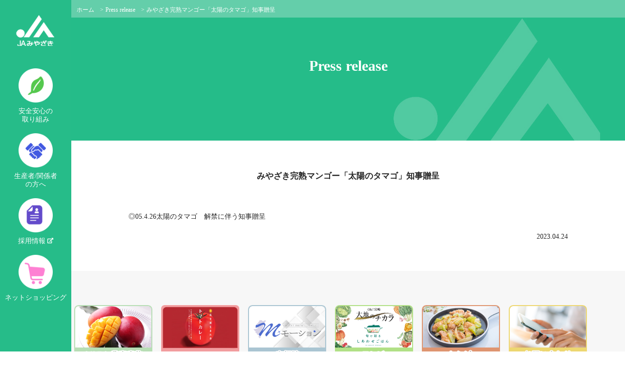

--- FILE ---
content_type: text/html; charset=UTF-8
request_url: https://www.kei.mz-ja.or.jp/pr/%E3%81%BF%E3%82%84%E3%81%96%E3%81%8D%E5%AE%8C%E7%86%9F%E3%83%9E%E3%83%B3%E3%82%B4%E3%83%BC%E3%80%8C%E5%A4%AA%E9%99%BD%E3%81%AE%E3%82%BF%E3%83%9E%E3%82%B4%E3%80%8D%E7%9F%A5%E4%BA%8B%E8%B4%88%E5%91%88/
body_size: 35831
content:
<!DOCTYPE html>
<html lang="ja">
<meta property="og:image" content="" />
<meta charset="UTF-8">
<meta name="keywords" content="JAみやざき,JA,ja,宮崎,経済連,農業,畜産物,農畜産物,農家,JA全農,組合員,野菜,果物,花,米,茶,椎茸,牛,豚,卵,牛乳,宮崎牛,はまゆうポーク,ピーマン,きゅうり,マンゴー,日向夏,トレーサビリティ,休開市情報,市況,Mモーション,イタダキッズ,知っちょる農？,安心,安全,宮崎産,レシピ">
<meta name="description" content="JAみやざきのウェブサイトへようこそ。JA・JA全農と共にそれぞれの機能強化を図り、協同組織のメリットと宮崎の豊かな風土を生かして、組合員農家にとってすこしでも有利な販売、有利な購買を行うことを目標にしております。">
<meta name="format-detection" content="telephone=no">
<title>みやざき完熟マンゴー「太陽のタマゴ」知事贈呈  |  JA宮崎経済連</title>
<link rel="stylesheet" type="text/css" href="https://www.kei.mz-ja.or.jp/wp-content/themes/ja/common/css/layout.css">
<link rel="stylesheet" type="text/css" href="https://www.kei.mz-ja.or.jp/wp-content/themes/ja/common/css/general.css">
<link rel="stylesheet" type="text/css" href="https://www.kei.mz-ja.or.jp/wp-content/themes/ja/css/style.css">
<link href="https://www.kei.mz-ja.or.jp/wp-content/themes/ja/css/featherlight.min.css" type="text/css" rel="stylesheet" />
<script src="//ajax.googleapis.com/ajax/libs/jquery/1.11.0/jquery.min.js"></script>
<script src="https://www.kei.mz-ja.or.jp/wp-content/themes/ja/js/jquery.js"></script>
<script src="https://www.kei.mz-ja.or.jp/wp-content/themes/ja/js/common.js"></script>
<script src="https://www.kei.mz-ja.or.jp/wp-content/themes/ja/js/slider.js"></script>
<script src="https://www.kei.mz-ja.or.jp/wp-content/themes/ja/js/heightLine.js"></script>
<script src="https://www.kei.mz-ja.or.jp/wp-content/themes/ja/js/googlemap.js"></script>
<script src="https://www.kei.mz-ja.or.jp/wp-content/themes/ja/js/featherlight.min.js"></script>
<script src="https://www.kei.mz-ja.or.jp/wp-content/themes/ja/js/jquery.carouFredSel-6.1.0.js"></script>
<script src="https://www.kei.mz-ja.or.jp/wp-content/themes/ja/js/jquery.touchSwipe.min.js"></script>
<script src="https://www.kei.mz-ja.or.jp/wp-content/themes/ja/js/accordion.js"></script>
<script >
if(((navigator.userAgent.indexOf('iPhone') > 0) || (navigator.userAgent.indexOf('Android') > 0) && (navigator.userAgent.indexOf('Mobile') > 0) && (navigator.userAgent.indexOf('SC-01C') == -1))){
document.write('<meta name="viewport" content="width=device-width, initial-scale=1.0, minimum-scale=1.0, maximum-scale=1.0, user-scalable=0">');
}
</script>
<!--[if lt IE 9]>
<script src="https://www.kei.mz-ja.or.jp/wp-content/themes/ja/js/html5.js"></script>
<![endif]-->
<meta name='robots' content='max-image-preview:large' />
<link rel='dns-prefetch' href='//s.w.org' />
<script type="text/javascript">
window._wpemojiSettings = {"baseUrl":"https:\/\/s.w.org\/images\/core\/emoji\/14.0.0\/72x72\/","ext":".png","svgUrl":"https:\/\/s.w.org\/images\/core\/emoji\/14.0.0\/svg\/","svgExt":".svg","source":{"concatemoji":"https:\/\/www.kei.mz-ja.or.jp\/wp-includes\/js\/wp-emoji-release.min.js?ver=6.0"}};
/*! This file is auto-generated */
!function(e,a,t){var n,r,o,i=a.createElement("canvas"),p=i.getContext&&i.getContext("2d");function s(e,t){var a=String.fromCharCode,e=(p.clearRect(0,0,i.width,i.height),p.fillText(a.apply(this,e),0,0),i.toDataURL());return p.clearRect(0,0,i.width,i.height),p.fillText(a.apply(this,t),0,0),e===i.toDataURL()}function c(e){var t=a.createElement("script");t.src=e,t.defer=t.type="text/javascript",a.getElementsByTagName("head")[0].appendChild(t)}for(o=Array("flag","emoji"),t.supports={everything:!0,everythingExceptFlag:!0},r=0;r<o.length;r++)t.supports[o[r]]=function(e){if(!p||!p.fillText)return!1;switch(p.textBaseline="top",p.font="600 32px Arial",e){case"flag":return s([127987,65039,8205,9895,65039],[127987,65039,8203,9895,65039])?!1:!s([55356,56826,55356,56819],[55356,56826,8203,55356,56819])&&!s([55356,57332,56128,56423,56128,56418,56128,56421,56128,56430,56128,56423,56128,56447],[55356,57332,8203,56128,56423,8203,56128,56418,8203,56128,56421,8203,56128,56430,8203,56128,56423,8203,56128,56447]);case"emoji":return!s([129777,127995,8205,129778,127999],[129777,127995,8203,129778,127999])}return!1}(o[r]),t.supports.everything=t.supports.everything&&t.supports[o[r]],"flag"!==o[r]&&(t.supports.everythingExceptFlag=t.supports.everythingExceptFlag&&t.supports[o[r]]);t.supports.everythingExceptFlag=t.supports.everythingExceptFlag&&!t.supports.flag,t.DOMReady=!1,t.readyCallback=function(){t.DOMReady=!0},t.supports.everything||(n=function(){t.readyCallback()},a.addEventListener?(a.addEventListener("DOMContentLoaded",n,!1),e.addEventListener("load",n,!1)):(e.attachEvent("onload",n),a.attachEvent("onreadystatechange",function(){"complete"===a.readyState&&t.readyCallback()})),(e=t.source||{}).concatemoji?c(e.concatemoji):e.wpemoji&&e.twemoji&&(c(e.twemoji),c(e.wpemoji)))}(window,document,window._wpemojiSettings);
</script>
<style type="text/css">
img.wp-smiley,
img.emoji {
	display: inline !important;
	border: none !important;
	box-shadow: none !important;
	height: 1em !important;
	width: 1em !important;
	margin: 0 0.07em !important;
	vertical-align: -0.1em !important;
	background: none !important;
	padding: 0 !important;
}
</style>
	<link rel='stylesheet' id='sbi_styles-css'  href='https://www.kei.mz-ja.or.jp/wp-content/plugins/instagram-feed-pro/css/sbi-styles.min.css?ver=6.2.4' type='text/css' media='all' />
<link rel='stylesheet' id='wp-block-library-css'  href='https://www.kei.mz-ja.or.jp/wp-includes/css/dist/block-library/style.min.css?ver=6.0' type='text/css' media='all' />
<style id='global-styles-inline-css' type='text/css'>
body{--wp--preset--color--black: #000000;--wp--preset--color--cyan-bluish-gray: #abb8c3;--wp--preset--color--white: #ffffff;--wp--preset--color--pale-pink: #f78da7;--wp--preset--color--vivid-red: #cf2e2e;--wp--preset--color--luminous-vivid-orange: #ff6900;--wp--preset--color--luminous-vivid-amber: #fcb900;--wp--preset--color--light-green-cyan: #7bdcb5;--wp--preset--color--vivid-green-cyan: #00d084;--wp--preset--color--pale-cyan-blue: #8ed1fc;--wp--preset--color--vivid-cyan-blue: #0693e3;--wp--preset--color--vivid-purple: #9b51e0;--wp--preset--gradient--vivid-cyan-blue-to-vivid-purple: linear-gradient(135deg,rgba(6,147,227,1) 0%,rgb(155,81,224) 100%);--wp--preset--gradient--light-green-cyan-to-vivid-green-cyan: linear-gradient(135deg,rgb(122,220,180) 0%,rgb(0,208,130) 100%);--wp--preset--gradient--luminous-vivid-amber-to-luminous-vivid-orange: linear-gradient(135deg,rgba(252,185,0,1) 0%,rgba(255,105,0,1) 100%);--wp--preset--gradient--luminous-vivid-orange-to-vivid-red: linear-gradient(135deg,rgba(255,105,0,1) 0%,rgb(207,46,46) 100%);--wp--preset--gradient--very-light-gray-to-cyan-bluish-gray: linear-gradient(135deg,rgb(238,238,238) 0%,rgb(169,184,195) 100%);--wp--preset--gradient--cool-to-warm-spectrum: linear-gradient(135deg,rgb(74,234,220) 0%,rgb(151,120,209) 20%,rgb(207,42,186) 40%,rgb(238,44,130) 60%,rgb(251,105,98) 80%,rgb(254,248,76) 100%);--wp--preset--gradient--blush-light-purple: linear-gradient(135deg,rgb(255,206,236) 0%,rgb(152,150,240) 100%);--wp--preset--gradient--blush-bordeaux: linear-gradient(135deg,rgb(254,205,165) 0%,rgb(254,45,45) 50%,rgb(107,0,62) 100%);--wp--preset--gradient--luminous-dusk: linear-gradient(135deg,rgb(255,203,112) 0%,rgb(199,81,192) 50%,rgb(65,88,208) 100%);--wp--preset--gradient--pale-ocean: linear-gradient(135deg,rgb(255,245,203) 0%,rgb(182,227,212) 50%,rgb(51,167,181) 100%);--wp--preset--gradient--electric-grass: linear-gradient(135deg,rgb(202,248,128) 0%,rgb(113,206,126) 100%);--wp--preset--gradient--midnight: linear-gradient(135deg,rgb(2,3,129) 0%,rgb(40,116,252) 100%);--wp--preset--duotone--dark-grayscale: url('#wp-duotone-dark-grayscale');--wp--preset--duotone--grayscale: url('#wp-duotone-grayscale');--wp--preset--duotone--purple-yellow: url('#wp-duotone-purple-yellow');--wp--preset--duotone--blue-red: url('#wp-duotone-blue-red');--wp--preset--duotone--midnight: url('#wp-duotone-midnight');--wp--preset--duotone--magenta-yellow: url('#wp-duotone-magenta-yellow');--wp--preset--duotone--purple-green: url('#wp-duotone-purple-green');--wp--preset--duotone--blue-orange: url('#wp-duotone-blue-orange');--wp--preset--font-size--small: 13px;--wp--preset--font-size--medium: 20px;--wp--preset--font-size--large: 36px;--wp--preset--font-size--x-large: 42px;}.has-black-color{color: var(--wp--preset--color--black) !important;}.has-cyan-bluish-gray-color{color: var(--wp--preset--color--cyan-bluish-gray) !important;}.has-white-color{color: var(--wp--preset--color--white) !important;}.has-pale-pink-color{color: var(--wp--preset--color--pale-pink) !important;}.has-vivid-red-color{color: var(--wp--preset--color--vivid-red) !important;}.has-luminous-vivid-orange-color{color: var(--wp--preset--color--luminous-vivid-orange) !important;}.has-luminous-vivid-amber-color{color: var(--wp--preset--color--luminous-vivid-amber) !important;}.has-light-green-cyan-color{color: var(--wp--preset--color--light-green-cyan) !important;}.has-vivid-green-cyan-color{color: var(--wp--preset--color--vivid-green-cyan) !important;}.has-pale-cyan-blue-color{color: var(--wp--preset--color--pale-cyan-blue) !important;}.has-vivid-cyan-blue-color{color: var(--wp--preset--color--vivid-cyan-blue) !important;}.has-vivid-purple-color{color: var(--wp--preset--color--vivid-purple) !important;}.has-black-background-color{background-color: var(--wp--preset--color--black) !important;}.has-cyan-bluish-gray-background-color{background-color: var(--wp--preset--color--cyan-bluish-gray) !important;}.has-white-background-color{background-color: var(--wp--preset--color--white) !important;}.has-pale-pink-background-color{background-color: var(--wp--preset--color--pale-pink) !important;}.has-vivid-red-background-color{background-color: var(--wp--preset--color--vivid-red) !important;}.has-luminous-vivid-orange-background-color{background-color: var(--wp--preset--color--luminous-vivid-orange) !important;}.has-luminous-vivid-amber-background-color{background-color: var(--wp--preset--color--luminous-vivid-amber) !important;}.has-light-green-cyan-background-color{background-color: var(--wp--preset--color--light-green-cyan) !important;}.has-vivid-green-cyan-background-color{background-color: var(--wp--preset--color--vivid-green-cyan) !important;}.has-pale-cyan-blue-background-color{background-color: var(--wp--preset--color--pale-cyan-blue) !important;}.has-vivid-cyan-blue-background-color{background-color: var(--wp--preset--color--vivid-cyan-blue) !important;}.has-vivid-purple-background-color{background-color: var(--wp--preset--color--vivid-purple) !important;}.has-black-border-color{border-color: var(--wp--preset--color--black) !important;}.has-cyan-bluish-gray-border-color{border-color: var(--wp--preset--color--cyan-bluish-gray) !important;}.has-white-border-color{border-color: var(--wp--preset--color--white) !important;}.has-pale-pink-border-color{border-color: var(--wp--preset--color--pale-pink) !important;}.has-vivid-red-border-color{border-color: var(--wp--preset--color--vivid-red) !important;}.has-luminous-vivid-orange-border-color{border-color: var(--wp--preset--color--luminous-vivid-orange) !important;}.has-luminous-vivid-amber-border-color{border-color: var(--wp--preset--color--luminous-vivid-amber) !important;}.has-light-green-cyan-border-color{border-color: var(--wp--preset--color--light-green-cyan) !important;}.has-vivid-green-cyan-border-color{border-color: var(--wp--preset--color--vivid-green-cyan) !important;}.has-pale-cyan-blue-border-color{border-color: var(--wp--preset--color--pale-cyan-blue) !important;}.has-vivid-cyan-blue-border-color{border-color: var(--wp--preset--color--vivid-cyan-blue) !important;}.has-vivid-purple-border-color{border-color: var(--wp--preset--color--vivid-purple) !important;}.has-vivid-cyan-blue-to-vivid-purple-gradient-background{background: var(--wp--preset--gradient--vivid-cyan-blue-to-vivid-purple) !important;}.has-light-green-cyan-to-vivid-green-cyan-gradient-background{background: var(--wp--preset--gradient--light-green-cyan-to-vivid-green-cyan) !important;}.has-luminous-vivid-amber-to-luminous-vivid-orange-gradient-background{background: var(--wp--preset--gradient--luminous-vivid-amber-to-luminous-vivid-orange) !important;}.has-luminous-vivid-orange-to-vivid-red-gradient-background{background: var(--wp--preset--gradient--luminous-vivid-orange-to-vivid-red) !important;}.has-very-light-gray-to-cyan-bluish-gray-gradient-background{background: var(--wp--preset--gradient--very-light-gray-to-cyan-bluish-gray) !important;}.has-cool-to-warm-spectrum-gradient-background{background: var(--wp--preset--gradient--cool-to-warm-spectrum) !important;}.has-blush-light-purple-gradient-background{background: var(--wp--preset--gradient--blush-light-purple) !important;}.has-blush-bordeaux-gradient-background{background: var(--wp--preset--gradient--blush-bordeaux) !important;}.has-luminous-dusk-gradient-background{background: var(--wp--preset--gradient--luminous-dusk) !important;}.has-pale-ocean-gradient-background{background: var(--wp--preset--gradient--pale-ocean) !important;}.has-electric-grass-gradient-background{background: var(--wp--preset--gradient--electric-grass) !important;}.has-midnight-gradient-background{background: var(--wp--preset--gradient--midnight) !important;}.has-small-font-size{font-size: var(--wp--preset--font-size--small) !important;}.has-medium-font-size{font-size: var(--wp--preset--font-size--medium) !important;}.has-large-font-size{font-size: var(--wp--preset--font-size--large) !important;}.has-x-large-font-size{font-size: var(--wp--preset--font-size--x-large) !important;}
</style>
<link rel='stylesheet' id='wp-pagenavi-css'  href='https://www.kei.mz-ja.or.jp/wp-content/plugins/wp-pagenavi/pagenavi-css.css?ver=2.70' type='text/css' media='all' />
<link rel="https://api.w.org/" href="https://www.kei.mz-ja.or.jp/wp-json/" /><link rel="canonical" href="https://www.kei.mz-ja.or.jp/pr/%e3%81%bf%e3%82%84%e3%81%96%e3%81%8d%e5%ae%8c%e7%86%9f%e3%83%9e%e3%83%b3%e3%82%b4%e3%83%bc%e3%80%8c%e5%a4%aa%e9%99%bd%e3%81%ae%e3%82%bf%e3%83%9e%e3%82%b4%e3%80%8d%e7%9f%a5%e4%ba%8b%e8%b4%88%e5%91%88/" />
<link rel='shortlink' href='https://www.kei.mz-ja.or.jp/?p=24241' />
<link rel="alternate" type="application/json+oembed" href="https://www.kei.mz-ja.or.jp/wp-json/oembed/1.0/embed?url=https%3A%2F%2Fwww.kei.mz-ja.or.jp%2Fpr%2F%25e3%2581%25bf%25e3%2582%2584%25e3%2581%2596%25e3%2581%258d%25e5%25ae%258c%25e7%2586%259f%25e3%2583%259e%25e3%2583%25b3%25e3%2582%25b4%25e3%2583%25bc%25e3%2580%258c%25e5%25a4%25aa%25e9%2599%25bd%25e3%2581%25ae%25e3%2582%25bf%25e3%2583%259e%25e3%2582%25b4%25e3%2580%258d%25e7%259f%25a5%25e4%25ba%258b%25e8%25b4%2588%25e5%2591%2588%2F" />
<link rel="alternate" type="text/xml+oembed" href="https://www.kei.mz-ja.or.jp/wp-json/oembed/1.0/embed?url=https%3A%2F%2Fwww.kei.mz-ja.or.jp%2Fpr%2F%25e3%2581%25bf%25e3%2582%2584%25e3%2581%2596%25e3%2581%258d%25e5%25ae%258c%25e7%2586%259f%25e3%2583%259e%25e3%2583%25b3%25e3%2582%25b4%25e3%2583%25bc%25e3%2580%258c%25e5%25a4%25aa%25e9%2599%25bd%25e3%2581%25ae%25e3%2582%25bf%25e3%2583%259e%25e3%2582%25b4%25e3%2580%258d%25e7%259f%25a5%25e4%25ba%258b%25e8%25b4%2588%25e5%2591%2588%2F&#038;format=xml" />
<meta property="og:title" content="みやざき完熟マンゴー「太陽のタマゴ」知事贈呈" />
<meta property="og:site_name" content="JA宮崎経済連" />
<meta property="og:description" content="◎05.4.26太陽のタマゴ　解禁に伴う知事贈呈" />
<meta property="og:type" content="article" />
<meta property="og:url" content="https://www.kei.mz-ja.or.jp/pr/%e3%81%bf%e3%82%84%e3%81%96%e3%81%8d%e5%ae%8c%e7%86%9f%e3%83%9e%e3%83%b3%e3%82%b4%e3%83%bc%e3%80%8c%e5%a4%aa%e9%99%bd%e3%81%ae%e3%82%bf%e3%83%9e%e3%82%b4%e3%80%8d%e7%9f%a5%e4%ba%8b%e8%b4%88%e5%91%88/" />
<meta property="fb:app_id" content="610116646282633" />
<meta property="og:description" content="JAみやざき">
<!--<meta property="og:image" content="http://www.kei.mz-ja.or.jp/wp-content/themes/ja/common/images/logo.jpg">-->
<meta name="twitter:card" content="summary_large_image">
<meta meta name=”twitter:site” content="@JA_MZKeizairen">
	
<meta name="google-site-verification" content="TRt_5dv_Ye4RxE-ds5NIrptEgXPNieURpim0UOAkR8Y" />
	
</head>
<body>
  <script>
  (function(i,s,o,g,r,a,m){i['GoogleAnalyticsObject']=r;i[r]=i[r]||function(){
  (i[r].q=i[r].q||[]).push(arguments)},i[r].l=1*new Date();a=s.createElement(o),
  m=s.getElementsByTagName(o)[0];a.async=1;a.src=g;m.parentNode.insertBefore(a,m)
  })(window,document,'script','https://www.google-analytics.com/analytics.js','ga');

  ga('create', 'UA-81053903-1', 'auto');
  ga('send', 'pageview');

</script>

<!-- Google tag (gtag.js) -->
<script async src="https://www.googletagmanager.com/gtag/js?id=G-ZXTJ2P2VKD"></script>
<script>
  window.dataLayer = window.dataLayer || [];
  function gtag(){dataLayer.push(arguments);}
  gtag('js', new Date());

  gtag('config', 'G-ZXTJ2P2VKD');
</script>
  <div id="fb-root"></div>
<script>(function(d, s, id) {
  var js, fjs = d.getElementsByTagName(s)[0];
  if (d.getElementById(id)) return;
  js = d.createElement(s); js.id = id;
  js.src = "//connect.facebook.net/ja_JP/sdk.js#xfbml=1&version=v2.6";
  fjs.parentNode.insertBefore(js, fjs);
}(document, 'script', 'facebook-jssdk'));</script>
<div id="container">

		<ul id="rightbtn">
<li><img src="https://www.kei.mz-ja.or.jp/wp-content/themes/ja/images/snsicon.png" alt="" width="45" height="173" usemap="#mapMap" id="map"/>
   <map name="mapMap">
      <area shape="rect" coords="3,10,42,48" href="https://www.facebook.com/JAMiyazakiKeizairen/?fref=ts" target="_blank">
      <area shape="rect" coords="3,52,42,87" href="https://www.instagram.com/ja_miyazakikeizairen/?hl=ja" target="_blank">
      <area shape="rect" coords="2,91,42,124" href="https://twitter.com/JA_MZKeizairen" target="_blank">
      <area shape="rect" coords="3,129,43,161" href="https://www.youtube.com/channel/UCCqA0y5XKFxEajMJU3H8bSw" target="_blank">
   </map>
   <map id=map></map>
</li>
			<!--<li><a href="https://www.instagram.com/ja_miyazakikeizairen/?hl=ja" target="_blank"><img src="https://www.kei.mz-ja.or.jp/wp-content/themes/ja/images/instagram.png" alt="instagram"></a>
			</li>
			<li><a href="https://www.youtube.com/channel/UCCqA0y5XKFxEajMJU3H8bSw" target="_blank"><img src="https://www.kei.mz-ja.or.jp/wp-content/themes/ja/images/youtube.png" alt="instagram"></a>
			</li>
			<li><a href="https://twitter.com/JA_MZKeizairen" target="_blank"><img src="https://www.kei.mz-ja.or.jp/wp-content/themes/ja/images/twitter.png" alt="twitter"></a>
			</li>
			<li><a href="https://www.facebook.com/JAMiyazakiKeizairen/?fref=ts" target="_blank"><img src="https://www.kei.mz-ja.or.jp/wp-content/themes/ja/images/1108facebook.png" alt="facebook"></a>
			</li>--!>
		</ul>
<div id="sideBar">
 <h1 class="logo"><a href="https://www.kei.mz-ja.or.jp/"><img class="pc" src="https://www.kei.mz-ja.or.jp/wp-content/themes/ja/common/images/logo.gif" alt="JA宮崎経済連"><img class="sp" src="https://www.kei.mz-ja.or.jp/wp-content/themes/ja/common/images/sp_logo.gif" width="63" alt="JA宮崎経済連"></a></h1>
 <ul class="sNavi">
  <li><img src="https://www.kei.mz-ja.or.jp/wp-content/themes/ja/common/images/s_img02.png" alt="">安全安心の<br>取り組み
   <ul class="sNavi2">
    <li><a href="https://www.kei.mz-ja.or.jp/effort01">農産物総合検査センター</a></li>
    <li><a href="https://www.kei.mz-ja.or.jp/effort02">情熱みやざき農産物表示認証制度</a></li>
    <li><a href="https://www.kei.mz-ja.or.jp/effort03">みやざきブランドづくり</a></li>
    <li><a href="https://www.kei.mz-ja.or.jp/effort04">「情熱!みやざき」マークの申請及び手続きについて</a></li>
    <li><a href="https://www.kei.mz-ja.or.jp/effort05">ポジティブリスト</a></li>
    <li><a href="https://miyazakibeef.ja-miyazaki.jp/MGCWEB/mgf4000" target="_blank">牛トレーサビリティ</a></li>
   </ul>
  </li>
  <li><img src="https://www.kei.mz-ja.or.jp/wp-content/themes/ja/common/images/s_img03.png" alt="">生産者/関係者<br>の方へ
   <ul class="sNavi3">
    <li><a href="http://nougyoukishou.pref.miyazaki.lg.jp/" target="_blank">営農情報</a></li>
    <li><a href="http://www.jppn.ne.jp/miyazaki/10/10.htm" target="_blank">病害虫発生予察情報</a></li>
    <li><a href="https://www.kei.mz-ja.or.jp/producer01">中古農機情報</a></li>
    <li><a href="https://www.kei.mz-ja.or.jp/producer02">農業機械レンタル情報</a></li>
    <li><a href="https://www.kei.mz-ja.or.jp/producer05">プレスリリース</a></li>
    <li><a href="https://www.kei.mz-ja.or.jp/rakunoum">酪農宮崎</a></li>
    <li><a href="https://www.kei.mz-ja.or.jp/producer06">市況</a></li>
    <li><a href="https://www.kei.mz-ja.or.jp/producer04">休開市情報</a></li>
    <li><a href="http://www.jma.go.jp/jp/yoho/351.html" target="_blank">天気予報</a></li>
    <li><a href="https://miyazakibeef.ja-miyazaki.jp/MGCWEB/mgf4000" target="_blank">牛トレーサビリティ</a></li>
    <li><a href="https://www.kei.mz-ja.or.jp/producer03">宮崎県肉用牛枝肉価格<br>安定基金協会</a></li>
    <li><a href="https://www.kei.mz-ja.or.jp/producer">営農指導情報</a></li>
   </ul>
  </li>
  <link rel="stylesheet" href="https://use.fontawesome.com/releases/v5.5.0/css/all.css" rel="stylesheet">
  <li><a href="https://www.mz-kei.com/" target="_blank"><img src="https://www.kei.mz-ja.or.jp/wp-content/themes/ja/common/images/s_img04.png" alt="">採用情報 <i class="fas fa-external-link-alt" style="font-size: 11px; position: relative; bottom: 1px;"></i></a></li>
  <li><a href="https://www.kei.mz-ja.or.jp/netshop" class="navi_link"><img src="https://www.kei.mz-ja.or.jp/wp-content/themes/ja/common/images/s_img05.png" alt="">ネットショッピング</a></li>
		</ul>
		<div class="spMenu sp"><a href="https://www.kei.mz-ja.or.jp/#"><img src="https://www.kei.mz-ja.or.jp/wp-content/themes/ja/common/images/sp_menu.gif" width="38" alt="MENU"></a></div>
	</div>
	<div class="spMenuBox">
		<ul class="naviList">
			<li class="liStyle"><a href="https://www.kei.mz-ja.or.jp/#">安全安心の取り組み</a>
				<ul>
					<li><a href="https://www.kei.mz-ja.or.jp/effort01">農産物総合検査センター</a></li>
					<li><a href="https://www.kei.mz-ja.or.jp/effort02">情熱みやざき農産物表示認証制度</a></li>
					<li><a href="https://www.kei.mz-ja.or.jp/effort03">みやざきブランドづくり</a></li>
					<li><a href="https://www.kei.mz-ja.or.jp/effort04">「情熱!みやざきマーク」の申請及び手続きについて</a></li>
					<li><a href="https://www.kei.mz-ja.or.jp/effort05">ポジティブリスト</a></li>
					<li><a href="https://miyazakibeef.ja-miyazaki.jp/MGCWEB/mgf4000" target="_blank">牛トレーサビリティ</a></li>
				</ul>
			</li>
			<li class="liStyle"><a href="https://www.kei.mz-ja.or.jp/#">生産者/関係者の方へ</a>
				<ul>
					<li><a href="http://nougyoukishou.pref.miyazaki.lg.jp/" target="_blank">営農情報</a></li>
					<li><a href="http://www.jppn.ne.jp/miyazaki/10/10.htm" target="_blank">病害虫発生予察情報</a></li>
					<li><a href="farm-machines/index.html">中古農機情報</a></li>
					<li><a href="https://www.kei.mz-ja.or.jp/producer02">農業機械レンタル情報</a></li>
					<li><a href="https://www.kei.mz-ja.or.jp/producer05">プレスリリース</a></li>
					<li><a href="https://www.kei.mz-ja.or.jp/rakunoum">酪農宮崎</a></li>
					<li><a href="https://www.kei.mz-ja.or.jp/producer06">市況</a></li>
					<li><a href="https://www.kei.mz-ja.or.jp/producer04">休開市情報</a></li>
					<li><a href="http://www.jma.go.jp/jp/yoho/351.html" target="_blank">天気予報</a></li>
					<li><a href="https://miyazakibeef.ja-miyazaki.jp/MGCWEB/mgf4000" target="_blank">牛トレーサビリティ</a></li>
					<li><a href="https://www.kei.mz-ja.or.jp/producer03">宮崎県肉用牛枝肉価格安定基金協会</a></li>
						<li><a href="https://www.kei.mz-ja.or.jp/producer">営農指導情報</a></li>
				</ul>
			</li>
		<li><a href="https://www.mz-kei.com/">採用情報 <i class="fas fa-external-link-alt" style="font-size: 11px; position: relative; bottom: 1px;"></i></a></li>
			<li><a href="https://www.kei.mz-ja.or.jp/netshop">ネットショッピング</a></li>
		</ul>
		<ul class="snsList clearfix">
			<li><a href="https://www.youtube.com/channel/UCCqA0y5XKFxEajMJU3H8bSw" target="_blank"><img src="https://www.kei.mz-ja.or.jp/wp-content/themes/ja/common/images/sp_sns_link03.png" width="100%"></a></li>
			<li><a href="https://twitter.com/JA_MZKeizairen" target="_blank"><img src="https://www.kei.mz-ja.or.jp/wp-content/themes/ja/common/images/sp_sns_link01.png" width="100%" ></a></li>
			<li><a href="https://www.facebook.com/JAMiyazakiKeizairen/?fref=ts" target="_blank"><img src="https://www.kei.mz-ja.or.jp/wp-content/themes/ja/common/images/sp_sns_link02.png" width="100%" ></a></li>
		</ul>
	</div><div id="wrapper">
				<section id="main">
						<div class="single">
							<nav>
				<ul>
					<li class="home"><a href="https://www.kei.mz-ja.or.jp">ホーム</a>　&gt;</li>
					<li class="home"><a href="https://www.kei.mz-ja.or.jp/producer05">Press release</a>　&gt;</li>
					<li>みやざき完熟マンゴー「太陽のタマゴ」知事贈呈</li>
				</ul>
			</nav>
								<div class="pageTitle effortTitle">
										<h2>Press release</h2>
								</div>
								<div class="mainBox">
                                    <h3 class="ttl">みやざき完熟マンゴー「太陽のタマゴ」知事贈呈</h3>
  								<div><p><a href="http://www.kei.mz-ja.or.jp/wp-content/uploads/2023/04/◎05.4.26太陽のタマゴ　解禁に伴う知事贈呈.pdf">◎05.4.26太陽のタマゴ　解禁に伴う知事贈呈</a></p>
</div>
  								<p class="taRight">2023.04.24</p>
								</div>
						</div>
			<div class="index">
<div class="index2">
<div class="comBtmBox">
<div class="comBtmBox2">
				<div class="bgBox">
					<div class="contentBox">
				<!-- ミニバナーSTART -->
				<div class="sliderBox04">
				<div class="foo1">
				<ul class="bannerlist clearfix">
					<li><a href="https://www.kei.mz-ja.or.jp/encyclopedia"><img src="https://www.kei.mz-ja.or.jp/wp-content/themes/ja/common/images/banner_01.png" alt="宮崎県産 農畜産物"></a></li>
					<li><a href="https://www.kei.mz-ja.or.jp/original_product"><img src="https://www.kei.mz-ja.or.jp/wp-content/themes/ja/common/images/banner_08.png" alt="JAグループ宮崎オリジナル商品"></a></li>
					<li><a href="https://www.kei.mz-ja.or.jp/m_motion"><img src="https://www.kei.mz-ja.or.jp/wp-content/themes/ja/common/images/banner_02.png" alt="広報誌"></a></li>
					<li><a href="https://www.kei.mz-ja.or.jp/prcont"><img src="https://www.kei.mz-ja.or.jp/wp-content/themes/ja/common/images/s_banner_03.png" alt="テレビ"></a></li>
					<li><a href="https://www.kei.mz-ja.or.jp/recipe_cont"><img src="https://www.kei.mz-ja.or.jp/wp-content/themes/ja/common/images/banner_05.png" alt="レシピ"></a></li>
					<li><a href="https://www.kei.mz-ja.or.jp/question"><img src="https://www.kei.mz-ja.or.jp/wp-content/themes/ja/common/images/banner_07.png" alt="お問い合わせ"></a></li>
				</ul>
				</div>
				</div>
					</div>
				<!-- ミニバナーEND -->
				<div class="sliderBox03">
					<ul class="arrow">
						<li class="prev"><img src="https://www.kei.mz-ja.or.jp/wp-content/themes/ja/images/prev02.png" width="20" height="32" alt=""/>
						</li>
						<li class="next"><img src="https://www.kei.mz-ja.or.jp/wp-content/themes/ja/images/next02.png" width="20" height="32" alt=""/>
						</li>
					</ul>
					<div class="foo">
						<ul class="clearfix">
							<li><a href="https://www.miyazaki-milk.jp/" target="_blank"><img src="https://www.kei.mz-ja.or.jp/wp-content/themes/ja/images/link28.jpg" alt="宮崎県牛乳普及協会"/></a>
							</li>
							<li><a href="http://www.miyaseiren.com/8nohi/" target="_blank"><img src="https://www.kei.mz-ja.or.jp/wp-content/themes/ja/images/link8nohi.jpg" alt="宮崎県青果物消費拡大推進協議会"/></a>
							</li>
							<li><a href="http://www.the-miyanichi.co.jp/tokushu/category_209/" target="_blank"><img src="https://www.kei.mz-ja.or.jp/wp-content/themes/ja/images/link25.gif" alt="あの瞬間、歴史が生まれた" /></a>
							</li>
							<li><a href="https://www.kei.mz-ja.or.jp/milk/milk_2018/index.html"><img src="https://www.kei.mz-ja.or.jp/wp-content/themes/ja/images/link27.jpg" alt="宮崎県牛乳・乳製品利用料理コンクール" /></a>
							</li>
							<li><a href="http://www.discover-miyazaki.jp/" target="_blank"><img src="https://www.kei.mz-ja.or.jp/wp-content/themes/ja/images/link15.jpg" alt="ディスカバー宮崎" /></a>
							</li>
							<li><a href="http://www.j-milk.jp/" target="_blank"><img src="https://www.kei.mz-ja.or.jp/wp-content/themes/ja/images/link16.jpg" alt="一般社団法人 Jミルク Japan Dairy Association (J-milk)" /></a>
							</li>
							<li><a href="http://www.j-milk.jp/nyuwashoku/" target="_blank"><img src="https://www.kei.mz-ja.or.jp/wp-content/themes/ja/images/link17.jpg" alt="New-Washoku おいしく減塩 乳和食" /></a>
							</li>
							<li><a href="https://www.kei.mz-ja.or.jp/kewpie" target="_blank"><img src="https://www.kei.mz-ja.or.jp/wp-content/themes/ja/images/link19.jpg" alt="グリーンザウルス×キユーピー" /></a>
							</li>
                            <li><a href="http://www.m-pork.com/index.php" target="_blank"><img src="https://www.kei.mz-ja.or.jp/wp-content/themes/ja/images/brand_pork.jpg" alt="宮崎ブランドポーク普及促進協議会" /></a>
							</li>
							<li><a href="http://www.miyazakigyu.jp/" target="_blank"><img src="https://www.kei.mz-ja.or.jp/wp-content/themes/ja/images/beef.jpg" alt="より良き宮崎牛づくり対策協議会" /></a>
							</li>
							<li><a href="http://shiitake.ja-miyazaki.jp/" target="_blank"><img src="https://www.kei.mz-ja.or.jp/wp-content/themes/ja/images/shitake.jpg" alt="宮崎県しいたけ振興会" /></a>
							</li>
						</ul>
					</div>
				</div>
			</div>
	</div>
	</div>
</div>
	</div>
				</section>
				<footer id="gFooter">
 <div class="footer_top clearfix">
  <div class="pc">
   <div class="sitemap clearfix">
    <ul>
     <li class="lList">安全・安心の取り組み
      <ul>
       <li><a href="https://www.kei.mz-ja.or.jp/effort01/">農産物総合検査センター</a></li>
       <li><a href="https://www.kei.mz-ja.or.jp/effort02/">情熱みやざき農産物表示認証制度</a></li>
       <li><a href="https://www.kei.mz-ja.or.jp/effort03/">みやざきブランドづくり</a></li>
       <li><a href="https://www.kei.mz-ja.or.jp/effort04/">「情熱!みやざき」マークの申請及び手続きについて</a></li>
       <li><a href="https://www.kei.mz-ja.or.jp/effort05/">ポジティブリスト</a></li>
       <li><a href="https://miyazakibeef.ja-miyazaki.jp/MGCWEB/mgf4000">牛トレーサビリティ</a></li>
      </ul>
     </li>
    </ul> 
    <ul>
     <li class="lList">生産者/関係者の方へ
      <div class="clearfix">
       <ul class="lBox1">
        <li><a href="http://nougyoukishou.pref.miyazaki.lg.jp/">営農情報</a></li>
        <li><a href="http://www.jppn.ne.jp/miyazaki/10/10.htm">病害虫発生予察情報</a></li>
        <li><a href="http://www.kei.mz-ja.or.jp/farm-machines/index.html">中古農機情報</a></li>
        <li><a href="https://www.kei.mz-ja.or.jp/producer02/">農業機械レンタル情報</a></li>
        <li><a href="https://www.kei.mz-ja.or.jp/producer05/">プレスリリース</a></li>
        <li><a href="https://www.kei.mz-ja.or.jp/rakunoum/">酪農宮崎</a></li>
        <li><a href="https://www.kei.mz-ja.or.jp/producer06/">市況</a></li>
        <li><a href="https://www.kei.mz-ja.or.jp/producer04/">休開市情報</a></li>
        <li><a href="http://www.jma.go.jp/jp/yoho/351.html">天気予報</a></li>
       </ul>
       <ul class="rBox1"> 
        <li><a href="https://miyazakibeef.ja-miyazaki.jp/MGCWEB/mgf4000">牛トレーサビリティ</a></li>
        <li><a href="https://www.kei.mz-ja.or.jp/producer03/">宮崎県肉用牛枝肉価格安定基金協会</a></li>
        <li><a href="http://www.kei.mz-ja.or.jp/producer/?password-protected=login&redirect_to=http%3A%2F%2Fwww.kei.mz-ja.or.jp%2Fproducer%2F">営農指導情報</a></li>
       </ul>
      </div>
     </li>
    </ul> 
    <ul>
     <ul class="lList lList02">
      <li><a href="https://www.mz-kei.com/" target="_blank">採用情報 <i class="fas fa-external-link-alt" style="font-size: 11px; position: relative; bottom: 1px;"></i></a></li>
      <li><a href="https://www.kei.mz-ja.or.jp/netshop/">ネットショッピング</a></li>
      <li><a href="https://www.kei.mz-ja.or.jp/links/">リンク</a></li>
      <li><a href="https://www.kei.mz-ja.or.jp/socialmediapolicy/">ソーシャルメディアポリシー</a></li>
      <li><a href="https://www.kei.mz-ja.or.jp/info/">古物営業法に基づく表示</a></li>
      <li><a href="http://www.kei.mz-ja.or.jp/compliance/">コンプライアンス基本方針</a></li>
       <li><a href="http://www.kei.mz-ja.or.jp/privacypolicy//">個人情報保護方針</a></li>
     </ul>
    </ul>
   </div>
  </div>
  <div class="footeradress clearfix">
   <div class="rBox">
    <p><span>宮崎県農業協同組合</span><br>
     〒880-8556 宮崎県宮崎市霧島1丁目1番地1<br>TEL：0985-31-2150(ブランド戦略課)<br>FAX：0985-31-5761</p>
   </div>
   <div class="sp">
    <ul class="lList">
     <li><a href="https://www.mz-kei.com/" target="_blank">採用情報</a></li>
     <li><a href="https://www.kei.mz-ja.or.jp/netshop/">ネットショッピング</a></li>
     <li><a href="https://www.kei.mz-ja.or.jp/links/">リンク</a></li>
     <li><a href="https://www.kei.mz-ja.or.jp/socialmediapolicy/">ソーシャルメディアポリシー</a></li>
     <li><a href="https://www.kei.mz-ja.or.jp/info/">古物営業法に基づく表示</a></li>
    </ul>
   </div>
   <div class="snsBox">
    <div class="sns"><img src="https://www.kei.mz-ja.or.jp/wp-content/themes/ja/common/images/f_imgtext.gif" alt="Share in SNS"></div>
    <ul class="clearfix">
     <li><a href="https://www.facebook.com/JAMiyazakiKeizairen/?fref=ts"　target="_blank"><img src="https://www.kei.mz-ja.or.jp/wp-content/themes/ja/common/images/f_link02.jpg" alt="facebook"></a></li>
     <li><a href="https://www.youtube.com/channel/UCCqA0y5XKFxEajMJU3H8bSw" target="_blank"><img src="https://www.kei.mz-ja.or.jp/wp-content/themes/ja/common/images/f_link03.jpg" alt="Youtube"></a></li>
     <li><a href="https://twitter.com/ja_soyaccha" target="_blank"><img src="https://www.kei.mz-ja.or.jp/wp-content/themes/ja/common/images/f_link04.jpg" alt="Youtube"></a></li>
    </ul>
   </div>
  </div>
 </div>
 <div class="footer_bottom">
  <div class="subTxtBox clearfix">
   <p>当ホームページに掲載されている画像・その他の、無断転載・転用を固く禁じます。</p>
   <p class="copyright">© 2016 JA MIYAZAKI All Rights Reserved.</p>
  </div>
 </div>
</footer>
<!-- Custom Feeds for Instagram JS -->
<script type="text/javascript">
var sbiajaxurl = "https://www.kei.mz-ja.or.jp/wp-admin/admin-ajax.php";

</script>


--- FILE ---
content_type: text/css
request_url: https://www.kei.mz-ja.or.jp/wp-content/themes/ja/common/css/layout.css
body_size: 12005
content:
@charset "utf-8";
/*------------------------------------------------------------
	デフォルトスタイル
------------------------------------------------------------*/
html, body, div, span, applet, object, iframe,
h1, h2, h3, h4, h5, h6, p, blockquote, pre,
a, abbr, acronym, address, big, cite, code,
del, dfn, em, font, img, ins, kbd, q, s, samp,
small, strike, strong, sub, sup, tt, var,
b, u, i, center,
dl, dt, dd, ol, ul, li,
fieldset, form, label, legend,
table, caption, tbody, tfoot, thead, tr, th, td {
	margin: 0;
	padding: 0;
	border: 0;
	outline: 0;
	font-size: 1em;
}

body,
table,
input, textarea, select, option {
	font-family: Osaka, MS PGothic, "ＭＳ Ｐゴシック", "ヒラギノ角ゴ Pro W3";
	line-height: 1.1;
}

article, aside, canvas, details, figcaption, figure,
footer, header, hgroup, menu, nav, section, summary {
	display: block;
}

ol, ul {
	list-style: none;
}

blockquote, q {
	quotes: none;
}

:focus {
	outline: 0;
}

ins {
	text-decoration: none;
}

del {
	text-decoration: line-through;
}

img {
	vertical-align: top;
}

a,
a:link {
	color: #272727;
	text-decoration: none;
}

a:visited {
}

a:hover {
	text-decoration: underline;
}

a:active {
}

/*------------------------------------------------------------
	レイアウト
------------------------------------------------------------*/
body {
	min-width: 1250px;
	color: #262626;
	font-size: 15px;
	line-height: 1.5;
	-webkit-text-size-adjust: none;
}

#container {
	text-align: left;
	overflow: hidden;
}

#wrapper {
	margin-left: 146px;
}

#wrapper_top {
	margin-left: 146px;
		background-color: #F7F7F7;
}

li img,
dl img {
	display: block;
	vertical-align: baseline;
}
nav{
	color: #FFF;
    padding: 8px 11px 6px;
    background-color: #64CEAA;
}
nav .pankuzu {
	margin: 0!important;
}
nav .pankuzu li{
	margin: 0!important;
}
nav li{
	display: inline-block;
    color: #FFF;
    font-size: 12px;
}
nav li .home{
	display: inline-block;
    color: #FFF;
}
nav li a{
	display: inline-block;
    color: #FFF!important;
    font-size: 12px;
}
/*------------------------------------------------------------
wp ネイティヴ
------------------------------------------------------------*/
em { font-style: italic; }
blockquote {
    display: block;
    -webkit-margin-before: 1em;
    -webkit-margin-after: 1em;
    -webkit-margin-start: 40px;
    -webkit-margin-end: 40px;
}
.aligncenter {
    display: block;
    margin: 0 auto;
}
.alignright { float: right; }
.alignleft { float: left; }
img[class*="wp-image-"],
img[class*="attachment-"] {
    max-width: 100%;
    height: auto;
}

/*------------------------------------------------------------
	sideBar
------------------------------------------------------------*/
#sideBar {
	position: fixed;
	left: 0;
	top: 0;
	height: 100%;
	width: 146px;
	max-height: 100%;
	z-index: 500;
	background-color: #26BC89;
}

#sideBar .logo {
	margin: 8px 0 16px 0px;
}

#sideBar .sNavi {
	position: relative;
	text-align: center;
}

#sideBar .sNavi li {
	margin-bottom: 20px;
	font-size: 14px;
	color: #FFF;
	line-height: 1.28;
}

#sideBar .sNavi li a {
	display: block;
	color: #FFF;
	text-decoration: none;
}

#sideBar .sNavi li a:hover {
	filter: alpha(opacity=80);
	opacity: 0.8;
}

#sideBar .sNavi li img {
    margin: 0 auto 9px;
    width: 70px;
    height: auto;
}

#sideBar .sNavi .liStyle {
	margin-bottom: 30px;
}

#sideBar .sNavi .liStyle img {
	margin-bottom: 1px;
}

#sideBar .sNavi li ul {
	display: none;
	padding: 39px 20px 24px 40px;
	width: 192px;
	position: absolute;
	left: 145px;
	top: -13px;
	background: #000;
	filter:alpha(opacity=80);
	-moz-opacity: 0.8;
	opacity: 0.8;
}
#sideBar .sNavi li:nth-child(2) ul {
    top: 10px;
}
#sideBar .sNavi li:nth-child(3) ul {
    top: 50px;
}
#sideBar .sNavi li:nth-child(4) ul {
	position: absolute;
	left: 145px;
	top: 350px;
}

#sideBar .sNavi li li {
	margin-bottom: 20px;
	text-align: left;
	line-height: 1.42;
}

#sideBar .sNavi li li a {
	display: inline-block;
}

.spMenuBox {
	display: none;
}

/*------------------------------------------------------------
	pagePath
------------------------------------------------------------*/

div.breadcrumbs {
		color: #FFF;
	padding: 8px 11px 6px;
	background-color: #64CEAA;
}

div.breadcrumbs span {
	display: inline-block;
	color: #FFF;
	font-size: 12px;
}

div.breadcrumbs span a {
	color: #FFF;
	font-size: 12px;
}
#pagePath {
	padding: 8px 11px 6px;
	background-color: #64CEAA;
}

#pagePath li {
	display: inline-block;
	color: #FFF;
	font-size: 12px;
}

#pagePath li a {
	color: #FFF;
}

.ul-text a,
.ul-text a:link{
	text-decoration: underline!important;
}

/*------------------------------------------------------------
	フッター
------------------------------------------------------------*/
#gFooter {
	letter-spacing: 0.5px;
	background-color: #494949;
    margin-top: -25px;
}

#gFooter .fBox {
	margin: 0 auto;
	padding: 37px 0 28px;
	width: 1250px;
}

#gFooter .fBox a:hover img {
	filter: alpha(opacity=70);
	opacity: 0.7;
}

#gFooter .lBox1{
	float: left;
	margin: 25px 0 0 0;
}

#gFooter .rBox1{
	float: right;
}

#gFooter .footer_top {
	margin: auto;
	width: 1240px;
}

#gFooter .footer_top .lList {
	margin:  30px 70px 0 0;
	float: left;
	color: #ffffff;
	font-size: 15px;
}

#gFooter .footer_top .lList li {
	line-height: 2.15;
}

#gFooter .footer_top .lList li a {
	color: #FFF;
	text-decoration: none;
}

#gFooter .footer_top .lList li a:hover {
	filter: alpha(opacity=70);
	opacity: 0.7;
}

#gFooter .footer_top .lList02{
	margin:  30px 0 0 0;
}

#gFooter .footer_top .snsBox {
	text-align: center;
	float: right;
}

#gFooter .footer_top .snsBox li {
	margin: 0 10px;
	display: inline-block;
}

#gFooter .footer_bottom {
	padding: 15px 0 14px;
	background-color: #2E2E2E;
}

#gFooter .subTxtBox {
	margin: 0 30px;
}

#gFooter .footer_bottom p {
	float: left;
	color: #FFF;
	font-size: 12px;
}

#gFooter .footer_bottom .copyright {
	margin-top: 2px;
	float: right;
	font-size: 11px;
}

#gFooter .rBox {
	color: #ffffff;
	float: left;
	font-size: 16px;
}

#gFooter .footeradress {
	padding: 30px 0 30px 0;
    border-top: 1px solid #fff;
    margin: 10px 0;
}

#gFooter .sns {
	margin-bottom: 35px;
}

#gFooter .sitemap {
	width: 1220px;
    margin: 0 auto;
}

#gFooter .footeradress .rBox p {
	font-size: 13px;
	line-height: 1.75;
}

#gFooter .footeradress .rBox span {
	font-size: 15px;
}

#gFooter ul {
	list-style: none;
	font-size: 12px;
	margin: 25px 0 0 0;
	text-align: left;
}

.form_sns img{
	float: left;
    width: 35px;
    height: auto;
    padding-top: 8px;
    padding-right: 20px;
}

@media all and (min-width: 768px) {
	.spMenuBox {
		display: none !important;
	}
}

@media all and (min-width: 0px) and (max-width: 767px) {

	body {
		min-width: inherit;
		font-size: 12px;
	}

	#wrapper_top{
		margin: 45px 0 0;
		background-color: #F7F7F7;
	}

	#wrapper {
			margin: 45px 0 0;
	}
	/*------------------------------------------------------------
		sideBar
	------------------------------------------------------------*/
	#sideBar {
		padding: 2px 0 5px;
		height: auto;
		width: 100%;
		background-color: #00B789;
	}

	#sideBar .logo {
		margin: 0;
		text-align: center;
	}

	#sideBar .logo a {
		display: inline-block;
		vertical-align: top;
	}

	#sideBar .spMenu {
		position: absolute;
		left: 4px;
		top: 3px;
	}

	#sideBar .sNavi {
		display: none;
	}

	.spMenuBox {
		padding-top: 45px;
		width: 100%;
		max-height: 100%;
		overflow: auto;
		position: fixed;
		text-align: left;
		top: 0;
		left: 0;
		z-index: 300;
		background: url(../images/sp_navi_bg.png) repeat left top;
		background-size: 2px 2px;
		box-sizing: border-box;
	}

	.spMenuBox .naviList {
		margin-bottom: 23px;
	}

	.spMenuBox .naviList li {
		border-bottom: 1px solid #FFF;
	}

	.spMenuBox .naviList li a {
		padding: 8px 15px;
		display: block;
		color: #FFF;
		text-decoration: none;
	}

	.spMenuBox .naviList li ul {
		margin: 0 10px 0 20px;
		display: none;
	}

	.spMenuBox .naviList .liStyle a {
		padding-bottom: 5px;
		background: url(../images/sp_arrow01.png) no-repeat 93% 12px;
		background-size: 15px 8px;
	}

	.spMenuBox .naviList .on a {
		background: url(../images/sp_arrow02.png) no-repeat 93% 12px;
		background-size: 15px 8px;
	}

	.spMenuBox .naviList li li {
		padding: 3px;
		display: inline-block;
		border-bottom: none;
	}

	.spMenuBox .naviList li li a {
		padding: 0;
		background: none !important;
	}

	.spMenuBox .snsList {
		padding-bottom: 15px;
		text-align: center;
	}

	.spMenuBox .snsList li {
		margin: 0 4px;
		width: 6.5%;
		display: inline-block;
	}

	/*------------------------------------------------------------
		pagePath
	------------------------------------------------------------*/
	#pagePath {
		padding: 0 4px 1px;
		background-color: #F7F7F7;
	}

	#pagePath li {
		color: #262626;
		font-size: 8px;
	}

	#pagePath li a {
		color: #262626;
		text-decoration: none;
	}

	/*------------------------------------------------------------
		フッター
	------------------------------------------------------------*/
	#gFooter {
		letter-spacing: 0;
	}

	#gFooter .fBox {
		margin: 0 auto;
		padding: 10px 0 6px;
		width: 300px;
	}

	#gFooter .fBox a:hover {
		filter: alpha(opacity=100);
		opacity: 1;
	}

	#gFooter .lBox {
		float: none;
	}

	#gFooter .lBox p {
		margin-right: 11px;
		width: 220px;
		font-size: 8px;
		line-height: 1.84;
	}

	#gFooter .lBox p span {
		margin-bottom: 0;
		font-size: 10px;
	}

	#gFooter .lBox ul {
		margin-top: 11px;
	}

	#gFooter .lBox li {
		margin-right: 6px;
		width: 31px;
	}

	#gFooter .lBox li:last-child {
		margin-right: 0;
	}

	#gFooter .lBox li img {
		width: 100%;
	}

	#gFooter .footer_top {
		margin-top: 0;
		padding: 0;
		width: auto;
		float: none;
		border-left: none;
	}

	#gFooter .footer_top .lList {
		margin-top: 0;
		width: auto;
		float: none;
	}

	#gFooter .footer_top .lList li {
		padding: 0px 8px;
		display: inline-block;
		line-height: 1.4;
	}

	#gFooter .footer_top .snsBox {
		display: none;
		float: right;
	}

	#gFooter .footer_bottom {
		padding: 5px 0 4px;
	}

	#gFooter .subTxtBox {
		width: auto;
	}

	#gFooter .footer_bottom p {
		float: none;
		font-size: 8px;
		text-align: center;
	}

	#gFooter .footer_bottom .copyright {
		float: none;
		font-size: 7px;
	}
	
	#gFooter .rBox {
		color: #ffffff;
	}
	
	#gFooter .footeradress{
		padding: 10px 0px 10px 20px;
		margin: 10px 0px 0px 0px;
	}
	
	#gFooter .footeradress .rBox p{
		font-size: 12px;
	}
	
	#gFooter .footeradress .rBox span{
		font-size: 14px;
	}
	
	#gFooter .footer_top .sp .lList{
		font-size: 13px;
		margin: 10px 0px 0px -10px;
		text-align: center;
		line-height: 1.6em;
		float: left;
	}
	
	.form_sns img{
    width: 25px;
    height: auto;
    padding-top: 6px;
}

}
/*top*/
#main .recruit .mainBox #pr_youkou{
	width:828px;
	margin: 100px auto 50px;
	text-align: center;
}
#main .recruit .mainBox #pr_youkou li{
	margin-right: 30px;
	display: inline-block;
	width: 243px;
}
#main .recruit .mainBox #recipe_youkou{
	width: 100%;
    margin: 100px auto 50px;
    text-align: center;
}
#main .recruit .mainBox #recipe_youkou li{
	margin-right: 20px;
	display: inline-block;
}
#main .recruit .mainBox #recipe_youkou li img{
    width: 190px;
}
@media all and (min-width: 0) and (max-width: 767px) {
#main .recruit .mainBox #pr_youkou{
		width: 100%;
		text-align: center;
		margin: 40px auto 0px;
		display: flex;
	}
	#main .recruit .mainBox #pr_youkou li{
		margin-right: 0px;
		display: inline-block;
		width: 30%;
		padding: 0px 5px;
	}
	#main .recruit .mainBox #pr_youkou li img{
		width: 100%;
	}
    #main .recruit .mainBox #recipe_youkou{
		width: 100%;
		margin-left: 0px;
		margin-top: 0px;
	}
	#main .recruit .mainBox #recipe_youkou li{
		margin-right: 0px;
    	display: inline-block;
    	width: 46%;
		margin-bottom: 10px;
    	padding: 0px 5px;
	}
	#main .recruit .mainBox #recipe_youkou li img{
		width: 100%;
	}
}
#rightbtn{
 display: none;
}
@media all and (min-width: 0) and (max-width: 768px) {
#rightbtn{
 display: none;
 }
}

--- FILE ---
content_type: text/css
request_url: https://www.kei.mz-ja.or.jp/wp-content/themes/ja/css/style.css
body_size: 218898
content:
@charset "utf-8";
/*------------------------------------------------------------
	index.html
------------------------------------------------------------*/
#main .index {
	background-color: #F7F7F7;
}
#main .index {
	margin-bottom: 0;
}
#main .index .subBox01 {
	margin-bottom: 82px;
	background-color: #25BC89;
}
#main .index .sliderBox01 {
	width: 100%;
	position: relative;
	overflow: hidden;
	float: left;
}
#main .index .sliderBox01 .foo {
	overflow: hidden;
}
#main .index .sliderBox01 .foo li {
	float: left;
}
#main .index .photo01 {
	width: 40.6%;
	float: left;
}
#main .index .sliderBox02 {
	position: relative;
	width: 40%;
	float: left;
	overflow: hidden;
}
#main .index .sliderBox02 .arrow {
	margin: 0 auto;
	width: auto;
	position: static;
	z-index: 20;
}
#main .index .sliderBox02 .arrow li {
	margin-top: -14px;
	position: absolute;
	cursor: pointer;
	top: 50%;
	z-index: 20;
}
#main .index .sliderBox02 .arrow .prev {
	left: 13px;
}
#main .index .sliderBox02 .arrow .next {
	right: 14px;
}
#main .index .sliderBox02 .foo {
	overflow: hidden;
}
#main .index .sliderBox02 .foo li {
	float: left;
}
#main .index .subBox01 .link {
	width: 59.5%;
	float: left;
	text-align: center;
}
#main .index .subBox01 .link a:hover img {
	filter: alpha(opacity=70);
	opacity: 0.7;
}
#main .index2 a:hover img {
	filter: alpha(opacity=100);
	opacity: 1;
}
#main .index .subBox01 .photo02 {
	float: left;
	width: 40.5%;
}
#main .index .mainBox {
	margin-bottom: 39px;
	padding-right: 0px;
	width: 1123px;
}
#main .index .mainBox .subBox02 a:hover img {
	filter: alpha(opacity=70);
	opacity: 0.7;
}
#main .index .mainBox .subBox03 a:hover {
	filter: alpha(opacity=70);
	opacity: 0.7;
}
#main .index .subBox03 {
	margin-bottom: 45px;
    margin-top: 60px;
}
#main .index .subBox02 .title {
	margin-bottom: 20px;
}
#main .index .subBox02 .rBox {
	width: 681px;
	float: right;
}
#main .index .subBox02 .rBox .title {
	margin-bottom: 9px;
}
#main .index .subBox02 .rBox ul {
	margin-right: -14px;
	width: 695px;
	overflow: hidden;
}
#main .index .subBox02 .rBox li {
	padding: 12px 11px 0 0;
	float: left;
}
#main .index .subBox02 .rBox .liStyle01 {
	padding-top: 13px;
}
#main .index .subBox02 .rBox .liStyle02 {
	padding-top: 14px;
}
#main .index .subBox02 .rBox .liStyle02.cb {
	clear: both;
}
#main .index .subBox02 .lBox {
	width: 416px;
	float: left;
}
.subBox02 .lBox .link01 {
	margin: 0 auto 30px auto;
}
#main .index .subBox02 .lBox .link01s {
  margin-bottom: 26px;
    border: 4px solid #26BC89;
  border-radius: 10px;
  padding: 10px;

}
#main .index .subBox02 .lBox .link01s a {
  background-color: #FFF;
}
#main .index .subBox02 .lBox .link01s:after{
  content: ".";
  display: block;
  height: 0;
  font-size:0;
  clear: both;
  visibility:hidden;
}
#main .index .subBox02 .lBox .link01s a img{
  width: 48% !important;
  float: left !important;
  margin: 0 1%;
}
#main .index .subBox02 .lBox .link01 {
	margin-bottom: 26px;
}
#main .index .subBox02 .lBox .link01 a {
	padding: 5px 54px 5px 55px;
	display: block;
	position: relative;
	border: 4px solid #26BC89;
	border-radius: 10px;
	behavior: url(js/pie.htc);
	zoom: 1;
	background-color: #FFF;
	text-align: center;
}
#main .index .subBox02 .lBox .link02 {
	padding: 20px 10px 10px;
	display: block;
	position: relative;
	border: 4px solid #26BC89;
	border-radius: 10px;
	behavior: url(js/pie.htc);
	zoom: 1;
	background-color: #FFF;
}
#main .index .subBox02 .lBox .link02 a {
	display: block;
	margin-bottom: 10px;
}
#main .index .subBox03 .lBox {
	width: 519px;
	float: left;
}
#main .index .subBox03 .r1Box {
	width: 505px;
    float: right;
}
#main .index .subBox03 .lBox .title {
	margin-bottom: -5px;
    text-align: left;
}
#main .index .subBox03 .lBox .title01 {
	margin-bottom: 2px;
	text-align: center;
}
#main .index .subBox03 .lBox .link {
	margin-bottom: 10px;
	font-size: 14px;
	text-align: right;
	font-weight: bold;
}
#main .index .subBox03 .lBox .link01 {
	margin-bottom: 5px;
}
#main .index .subBox03 .lBox .link a {
	color: #26bc89;
	text-decoration: none;
}
#main .index .subBox03 .r1Box .link {
	font-weight: bold;
    margin-bottom: 0px;
    font-size: 15px;
    text-align: right;
    letter-spacing: 1.7px;
}
#main .index .subBox03 .r1Box .title {
	text-align: left;
}
#main .index .subBox03 .r1Box .link01 {
	margin-bottom: 5px;
}
#main .index .subBox03 .r1Box .link a {
	color: #26bc89;
	text-decoration: none;
}
#main .index .subBox03 .lBox dl {
	padding: 25px 25px 25px;
    color: #383838;
    font-size: 14px;
    font-weight: bold;
    line-height: 2.14;
    background-color: #FFF;
    border-radius: 10px;
    border: solid 3px #25BC89;
    position: relative;
    z-index: 10;
}
#main .index .subBox03 .r1Box dl {
    margin-bottom: 34px;
    padding: 25px 18px 25px;
    color: #383838;
    font-size: 14px;
    font-weight: bold;
    line-height: 2.14;
    background-color: #FFF;
    border-radius: 10px;
    border: solid 3px #25BC89;
}
#main .index .subBox03 .lBox .eventDl {
	margin-bottom: 0;
	padding: 29px 40px 31px;
}
#main .index .subBox03 .lBox dt {
	float: left;
	font-size: 15px;
}
span.news{
	background-color: #e60012;
    color: #fff;
    padding: 1px 4px;
    letter-spacing: 1px;
}

span.topics{
	background-color: #00a0e9;
    color: #fff;
    padding: 1px 4px;
    letter-spacing: 1px;
}

span.event{
	background-color: #ea68a2;
    color: #fff;
    padding: 0px 4px 2px 4px;
    letter-spacing: 1px;
}
span.campaign{
	background-color: #fc9c18;
    color: #fff;
    padding: 0px 4px 2px 4px;
    letter-spacing: 1px;
}
#main .index .subBox03 .r1Box dt {
	float: left;
	font-size: 14px;
}
#main .index .subBox03 .lBox dd {
	padding-left: 12.4em;
    padding-bottom: 10px;
}
#main .index .subBox03 .lBox dd a {
	display: inline-block;
	color: #383838;
	text-decoration: none;
}
#main .index .subBox03 .r1Box dd {
	padding-left: 7.5em;
    padding-bottom: 10px;
}
#main .index .subBox03 .r1Box dd a {
	display: inline-block;
	color: #383838;
	text-decoration: none;
}
#main .index .subBox03 .rBox {
	width: 505px;
	padding-right: 27px;
	float: right;
}
#main .index .subBox03 .rBox .title {
	margin-bottom: 29px;
}
#main .index .subBox03 .rBox .fbBox {
	padding: 7px 8px 11px;
	background-color: #FFF;
}
#main .index .bgBox {
	padding: 51px 0 56px;
	background-color: #E3E3E3;
}
#main .index2 .bgBox {
	padding: 0;
	background-color: #F7F7F7;
}
#main .index .sliderBox03 {
	margin: 0 auto;
	width: 1275px;
	position: relative;
	overflow: hidden;
}
#main .index2 .sliderBox03 {
	margin: 30px auto 0;
}
#main .index .sliderBox03 .arrow {
	margin: 0 auto;
	width: 1275px;
	position: relative;
	z-index: 20;
}
#main .index .sliderBox03 .arrow li {
	position: absolute;
	top: 15px;
	cursor: pointer;
}
#main .index .sliderBox03 .arrow .prev {
	left: 0;
}
#main .index .sliderBox03 .arrow .next {
	right: 0;
}
#main .index .sliderBox03 .foo {
	margin: 0 auto;
	padding-left: 24px;
	width: 1211px;
	overflow: hidden;
}
#main .index .sliderBox03 .foo li {
	margin-right: 24px;
	float: left;
}
#main .index .sliderBox03 .foo li a:hover img {
	filter: alpha(opacity=70);
	opacity: 0.7;
}
#main .index .sliderBox03 .foo li img {
	width: 100%;
}
.sNavi1:after{
    content: ' ';
    height: 0;
    position: absolute;
    width: 0;
    border:30px solid transparent;
    border-right-color: #000;
    top: 20px;
    left: -50px;
}
.sNavi2:after{
    content: ' ';
    height: 0;
    position: absolute;
    width: 0;
    border:30px solid transparent;
    border-right-color: #000;
    top: 115px;
    left: -50px;
}
.sNavi3:after{
    content: ' ';
    height: 0;
    position: absolute;
    width: 0;
    border:30px solid transparent;
    border-right-color: #000;
    top: 215px;
    left: -50px;
}
.sNavi4:after{
    content: ' ';
    height: 0;
    position: absolute;
    width: 0;
    border:30px solid transparent;
    border-right-color: #000;
    top: 50px;
    left: -50px;
}
.wp-pagenavi{
	text-align: center;
}
/*------------------------------------------------------------
single
------------------------------------------------------------*/
#main .single table {
	width: 100%;
	border-collapse: collapse;
}
#main .single table th {
	padding: 6px;
	text-align: left;
	vertical-align: top;
	color: #fff;
	background-color: #26bc89;
	border: 1px solid #b9b9b9;
}
#main .single table td {
	padding: 6px;
	background-color: #fff;
	border: 1px solid #b9b9b9;
}
#main .single .mainBox {
	margin-bottom: 60px;
}
#main .single .ttl {
	font-size: 17px;
	text-align: center;
	margin: 60px 0;
}
#main .single p {
	font-size: 14px;
}
#main .single .mainBox .taRight {
	margin-top: 20px;
}
#main .single .mainBox dl {
	margin: 60px 0;
}
#main .single .mainBox dl dt {
	position: absolute;
	padding: 10px 0;
}
#main .single .mainBox dl dd {
	padding: 10px 0 10px 120px;
	margin: 0 0 10px 0;
	border-bottom: 2px dotted #f7f7f7;
}
/*------------------------------------------------------------
	recipe.html
------------------------------------------------------------*/

#main .recipe {
	margin-bottom: 55px;
}
#main .recipe h2 {
	margin: 50px 0 20px;
}
#main .recipe h3{
	font-size: 15px;
background: url(../common/images/icon01.png) no-repeat left center;
margin: 40px 0 20px 0;
padding-left: 20px;
}
#main .recipe #picup {
	padding: 20px 30px;
	background: #fff;
	border: 4px #ebb1b3 solid;
	position: relative;
	z-index: 10;
}
#main .recipe #picup:before {
	content: "";
	position: absolute;
	background: #fff;
	margin: 3px;
	border: 2px #ebb1b3 solid;
	top: 0;
	right: 0;
	bottom: 0;
	left: 0;
	display: block;
	z-index: -10;
}
#main .recipe #picup p {
	float: left;
	width: 303px;
	margin-right: 30px;
}
#main .recipe #picup p img {
	width: 100%;
	height: auto;
}
#main .recipe #picup dl {
	float: left;
	width: 480px;
}
#main .recipe #picup dl dt {
	font-size: 20px;
	padding: 1px 0 0 17px;
	display: inline-block;
	background: url(../common/images/icon01.png) no-repeat left center;
}
#main .recipe #picup dl dd {
	margin: 0 0 0 17px;
	line-height: 20px;
	padding: 5px 0;
}
#main .recipe #picup dl dd a {
	margin-left: 6px;
  display: block;
  border: 1px solid #272727;
  padding: 3px;
  font-size: 13px;
  text-decoration: none;
  margin-bottom: 10px;
  width: 140px;
  text-align: center;
  float: left;
}
#main .recipe .newrecipe {
	padding: 20px 30px;
	background-color: #F7F7F7;
}
#main .recipe .newrecipe {
    display:-webkit-box;
    display:-moz-box;
    display:-ms-flexbox;
    display:-webkit-flex;
    display:-moz-flex;
    display:flex;
    -webkit-box-lines:multiple;
    -moz-box-lines:multiple;
    -webkit-flex-wrap:wrap;
    -moz-flex-wrap:wrap;
    -ms-flex-wrap:wrap;
    flex-wrap:wrap;
}
#main .recipe .newrecipe li {
	padding: 0 60px 0 0;
	width: 240px;
	margin-bottom: 20px;
	/* float: left; */
}
#main .recipe .newrecipe li:last-child,#main .recipe .newrecipe li:nth-child(3n){
	padding-right: 0;
}
#main .recipe .newrecipe li img {
	width: 100%;
	height: auto;;
	max-height: 184px;
	margin-bottom: 15px;
}
#main .recipe .listlink {
	float: right;
	padding-top: 5px;
	margin-right: 20px;
	font-size: 15px;
}
#main .recipe .listlink a {
	text-align: right;
	color: #26bc89;
	text-decoration: none;
}
#main .title{
	text-align:center;
	font-size:18px;
	padding-bottom:8px;
}
#main .fbtext{
	text-align:center;
	font-size:18px;
	padding-bottom:8px;
}
#main .logo{
	margin-left:292px;
	margin-top:25px;
	margin-right:31px;
	float:left;
}
#main .address{
	text-align:center;
	padding-top:20px;
}
#main .address p{
	display:inline-block;
	text-align:left;
	font-size:16px;
	margin-right:251px;
}
#main .recipeTitle {
	margin-bottom: 32px;
	color: #2f1200;
	font-size: 17px;
	text-align: center;
}
#main .recipeTitle img {
	margin: 0 auto 5px;
	display: block;
}
#main .recipeaddress{
	font-size:15px;
	color: #2f1200;
	display:inline-block;
 vertical-align:middle;

}
#main .recipe .mainBox form {
	margin: 0 auto 47px;
	padding-right: 6px;
	width: 688px;
	font-size: 17px;
}
#main .recipe .mainBox form input[type="text"] {
	margin-right: 3px;
	padding: 5px;
	width: 540px;
	height: 42px;
	font-size: 17px;
	line-height: 1.7;
	background-color: #F7F7F7;
	border: none;
	box-sizing: border-box;
	vertical-align: top;
}
#main .recipe .mainBox form input[type="submit"] {
	width: 139px;
	font-size: 15px;
	padding-top: 1px;
	display: inline-block;
	color: #FFF;
	text-align: center;
	height: 42px;
	background: url(../images/recipe/img06.gif) no-repeat 15px center #2F1200;
	border: none;
}
#main .recipe .title01, #main .recipe .title02, #main .recipe .title03 {
	margin-bottom: 20px;
}
#main .recipe .linkList {
	margin-bottom: 47px;
	padding: 24px 43px 10px 63px;
	background-color: #F7F7F7;
}
#main .recipe .linkList li {
	padding: 12px 0;
	width: 195px;
	float: left;
	font-size: 15px;
}
#main .recipe .linkList li a {
	padding: 1px 0 0 17px;
	display: inline-block;
	background: url(../common/images/icon01.png) no-repeat left center;
}
#main .recipe .linkList .liStyle01 {
	width: 111px;
}
#main .recipe .linkList .liStyle02 {
	width: 118px;
}
#main .recipe .linkList .liStyle03 {
	width: 124px;
}
#main .recipe .linkList .liStyle04 {
	width: 117px;
}
#main .recipe .linkList .liStyle05 {
	width: 123px;
}
#main .recipe .linkList .liStyle06 {
	width: 68px;
}
#main .recipe .list01 {
	margin-bottom: 45px;
	padding: 1px 43px 30px 56px;
}
#main .recipe .list01 .mid{
	margin: 80px 0 12px;
    font-weight: bold;
    font-size: 1.1em;
}
#main .recipe .list01 .mid img{
	height: 29px;
    margin-right: 5px;
}
#main .recipe .list01 li {
	width: 194px;
}
#main .recipe .list01 li a, #main .recipe_0 .list01 li a span {
	background: url(../common/images/icon02.png) no-repeat left center;
}
#main .recipe .list01 .liStyle01 {
	width: 123px;
}
#main .recipe .list01 .liStyle02 {
	width: 134px;
}
#main .recipe .list01 .liStyle03 {
	width: 207px;
}
#main .recipe .list01 .liStyle04 {
	width: 110px;
}
#main .recipe .list02 {
	margin-bottom: 58px;
	padding: 13px 43px 14px 63px;
}
#main .recipe .list02 li a, #main .recipe_0 .list02 li a span {
	background: url(../common/images/icon03.png) no-repeat left center;
}
#main .recipe .list03 {
	margin-bottom: 60px;
	padding: 14px 43px 11px 64px;
}
#main .recipe .list03 li a, #main .recipe_0 .list03 li a span {
	background: url(../common/images/icon04.png) no-repeat left center;
}
#main .recipe .list04 li a, #main .recipe_0 .list04 li a span {
	background: url(../common/images/icon06.png) no-repeat left center;
}
#main .recipe .text {
	margin-bottom: 20px;
	padding-bottom: 17px;
	color: #2f1200;
	font-size: 19px;
	font-weight: bold;
	text-align: center;
	background: url(../images/recipe/line01.png) no-repeat center bottom;
}
#main .recipe .link {
	margin: 0 auto;
	width: 276px;
	font-size: 18px;
	font-weight: bold;
	text-align: center;
}
#main .recipe .link a:hover {
	filter: alpha(opacity=70);
	opacity: 0.7;
}
/*------------------------------------------------------------
	recipe_0.html
------------------------------------------------------------*/

#main .recipe_0 {
	margin-bottom: 50px;
}
#main .recipe_0 .recipeList {
	margin-bottom: 33px;
}
#main .recipe_0 .recipeTitle {
	margin-bottom: 0;
}
#main .recipe_0 .recipeTitle img {
	margin-bottom: 7px;
}
#main .recipe_0 .linkList {
	margin: 0 8px 0 19px;
}
#main .recipe_0 .linkList li {
	padding: 38px 30px 0;
	width: 231px;
	min-height: 240px;
	float: left;
	font-size: 15px;
	line-height: 1.33;
}
#main .recipe_0 .linkList li a {
	display: block;
}
#main .recipe_0 .linkList li a img {
	width: auto;
	max-width: 100%;
	height: 160px;
	margin-bottom: 17px;
}
#main .recipe_0 .linkList li span {
	margin-top: 17px;
	padding: 0 5px 0 12px;
	background: url(../images/recipe/icon01.png) no-repeat left 3px;
}
#main .recipe_0 .linkList li a:hover img {
	filter: alpha(opacity=70);
	opacity: 0.7;
}
#main .recipe_0 .linkList li a:hover span {
	text-decoration: underline;
}
#main .recipe_bn{
	width: 610px;
    margin: 40px auto 80px;
}
#main .recipe_bn .ja_banner{
	float: left;
}
#main .recipe_bn .ac_banner{
	float: right;
}
/*------------------------------------------------------------
	recipe_01.html
------------------------------------------------------------*/

#main .recipe_01 {
	margin-bottom: 141px;
}
#main .recipe_01 .recipeList {
	margin-bottom: 51px;
}
#main .recipe_01 .title {
	margin-bottom: 32px;
	font-size: 23px;
	text-align: center;
}
#main .recipe_01 .photo {
	margin-bottom: 64px;
	text-align: center;
}
#main .recipe_01 .comBgBox {
	margin-bottom: 43px;
}
#main .recipe_01 .comBgBox li {
	line-height: 1.84;
}
#main .recipe_01 .comBgBox .list01 {
	margin-right: -82px;
	width: 732px;
	overflow: hidden;
	zoom: 1;
}
#main .recipe_01 .comBgBox .list01 li {
	margin-right: 82px;
	float: left;
	width: 162px;
	background: url(../images/recipe/recipe_01_line.png) repeat-x left center;
}
#main .recipe_01 .comBgBox .list01 li span {
	float: left;
	display: inline-block;
	background-color: #F7F7F7;
}
#main .recipe_01 .comBgBox .list01 li .rTxt {
	width: 50px;
	float: right;
}
#main .recipe_01 .comBgBox01 {
	margin-bottom: 39px;
}
#main .recipe_01 .comBgBox01 .rBox {
	padding: 10px 35px 13px;
}
#main .recipe_01 .comBgBox02 .rBox {
	padding: 16px 36px 19px;
}
#main .recipe_01 .comBgBox03 {
	margin-bottom: 0;
}
#main .recipe_01 .comBgBox03 .rBox {
	padding: 12px 22px 43px;
}
#main .recipe_01 .comBgBox .list02 li {
	margin-right: 26px;
	padding: 2px 0;
	width: 132px;
	float: left;
	color: #FFF;
	text-align: center;
	background-color: #13B5B1;
}
#main .recipe_01 .comBgBox .list02 .liStyle01 {
	margin-right: 28px;
	width: 224px;
	background-color: #F19EC2;
}
#main .recipe_01 .comBgBox .list02 .liStyle02 {
	margin-right: 0;
	background-color: #26BC89;
}
/*------------------------------------------------------------
	m_motion.html
------------------------------------------------------------*/

#main .m_motion {
	margin-bottom: 56px;
}
#main .m_motion p {
	margin-bottom: 25px;
	font-size: 14px;
	letter-spacing: -0.5px;
}
#main .m_motion .linkList {
	width: 40%;
	margin: 30px auto 25px auto;
}
#main .m_motion .linkList li{
	width: auto;
    float: none;
}
#main .m_motion .linkList li a {
	padding: 10px 0;
    text-align: center;
    display: block;
    color: #26BC89;
    font-size: 15px;
    background-color: #ffffff;
    border: 3px solid #26BC89;
    border-radius: 26px;
    zoom: 1;
}
#main .m_motion .linkList li a span{
	padding: 0 30px 0 0;
    display: inline-block;
    background: url(../common/images/icon01.png) no-repeat right center;
}
#main .m_motion .linkList li a:hover {
	padding: 10px 0;
	text-decoration: none;
	text-align: center;
	display: block;
	color: #ffffff;
	background-color: #26BC89;
	border: 3px solid #ffffff;
	border-radius: 26px;
	behavior: url(js/pie.htc);
	zoom: 1;
}
#main .m_motion .linkList li a:hover span{
	padding: 0 30px 0 0;
    display: inline-block;
	background: url(../common/images/icon10.png) no-repeat right center;
}
#main .m_motion .bg{
	background-image: url(../images/m_motion/repeat.jpg);
	margin-bottom: 60px;
}
#main .m_motion .m_pc{
	display: block;
}
#main .m_motion .m_sp{
	display: none;
}
#main .m_motion .imgBox {
	margin: 0 auto;
    max-width: 1200px;
	width: 100%;
}
#main .m_motion .imgBox .photoBox2{
	float: left;
}
#main .m_motion .imgBox .photoBox2 a{
	display: block;
    text-align: center;
}
#main .m_motion .imgBox li {
	float: left;
    margin: 4% 0 0 0;
    width: 28%;
    display: flex;
    justify-content: space-between;
    align-items: flex-end;
    position: relative;
    border-bottom: solid;
    border-width: 0 0 60px;
    border-image: url(../images/m_motion/bd1.png) 70 repeat;
    padding: 0 2.6%;
}
#main .m_motion .imgBox li:nth-child(3n){
	margin: 4% 0 0 0;
}
#main .m_motion .imgBox li .txt{
	float: left;
	margin: 0;
	display: block;
    letter-spacing: -0.5px;
    background-color: #ffffff;
    padding: 5px 0;
    width: 130px;
    text-align: center;
}
#main .m_motion .imgBox li .txt a {
	display: block;
    letter-spacing: -0.5px;
    background-color: #ffffff;
    padding: 5px 0;
    width: 130px;
    text-align: center;
}
#main .m_motion .imgBox li .photo{
	float: left;
	margin: 0;
}
#main .m_motion .imgBox li .photo a {
	display: block;
	letter-spacing: -0.5px;
}
#main .m_motion .imgBox li .photo a img{
	height:260px;
	width:184px;
}
#main .m_motion .imgBox .textBox {
	margin-top: 1px;
	padding: 21px 10px 29px 64px;
	width: 620px;
	float: right;
	box-sizing: border-box;
	background-color: #F7F7F7;
}
#main .m_motion .imgBox .textBox2{
	margin-bottom: 100px;
}
#main .m_motion .imgBox .textBox .headLine02 {
	margin-bottom: 29px;
	font-size: 15px;
}
#main .m_motion .imgBox .textBox .headLine02 span {
	padding: 0 15px;
}
#main .m_motion .imgBox .textBox li {
	padding-left: 15px;
	line-height: 1.84;
	background: url(../common/images/icon01.png) no-repeat left 5px;
}
/*------------------------------------------------------------
	kids.html
------------------------------------------------------------*/

#main .kids {
	margin-bottom: 60px;
}
#main .kids .mainImg {
	margin-bottom: 61px;
	position: relative;
}
#main .kids .mainImg .URL{
	position: absolute;
	bottom: 0;
	right: 0;
}
#main .kids iframe {
	margin-bottom: 30px;
}
#main .kids .headLine01 {
	margin-bottom: 35px;
}
#main .kids .text01 {
	margin-bottom: 56px;
	color: #212121;
	font-size: 14px;
	line-height: 1.71;
}
#main .kids .bgBox {
	margin-bottom: 66px;
	padding: 29px 10px 13px;
	background-color: #F7F7F7;
}
#main .kids .bgBox .headLine02 {
	margin-bottom: 32px;
}
#main .kids .bgBox p a {
	color: #26bc89;
}
#main .kids .bgBox ul {
	margin: 0 auto 16px;
	width: 673px;
}
#main .kids .bgBox li {
	float: right;
}
#main .kids .bgBox li img{
	width: 100%;
	height: auto;
}
#main .kids .bgBox li:first-child {
	float: left;
}
#main .kids .bgBox p {
	text-align: left;
	margin: 0 auto 20px;
	width: 673px;
	line-height: 1.53;
	box-sizing: border-box;
}
#main .kids .bgBox .text02 {
	margin-bottom: 4px;
}
#main .kids .bgBox .text03 {
	margin-bottom: 4px;
	padding-left: 3em;
	text-indent: -3em;
}
#main .kids .bgBox .date {
	margin: 0;
	width: auto;
	font-size: 15px;
	line-height: 1.33;
	text-align: right;
}
/*------------------------------------------------------------
	shichoru.html
------------------------------------------------------------*/

#main .shichoru {
	margin-bottom: 59px;
}
#main .shichoru .mainImg {
	margin-bottom: 60px;
}
#main .shichoru .headLine01 {
	margin-bottom: 37px;
}
#main .shichoru .text01 {
	margin: 0 auto 29px;
	width: 580px;
	color: #212121;
	font-size: 14px;
	line-height: 1.71;
}
#main .shichoru .bgBox {
	margin-bottom: 61px;
	padding: 29px 40px 46px;
	background-color: #F7F7F7;
}
#main .shichoru .bgBox .headLine02 {
	margin-bottom: 37px;
}
#main .shichoru .bgBox .imgBox01 {
	margin-bottom: 56px;
}
#main .shichoru .bgBox .photoBox {
	margin-top: 4px;
	float: left;
}
#main .shichoru .bgBox .textBox {
	width: 498px;
	float: right;
}
#main .shichoru .bgBox .textBox p {
	line-height: 1.53;
}
#main .shichoru .bgBox .textBox .text02 {
	margin-bottom: 20px;
}
#main .shichoru .bgBox .textBox .text03 span {
	display: block;
	text-indent: 1em;
}
#main .shichoru .link {
	margin: 34px auto 0;
	width: 553px;
	font-size: 14px;
	text-align: center;
}
#main .shichoru .link a {
	padding: 19px 50px 20px 0;
	position: relative;
	display: block;
	color: #262626;
	text-decoration: none;
	border: 3px solid #26BC89;
	border-radius: 31px;
	behavior: url(js/pie.htc);
	zoom: 1;
	background: #FFF url(../images/shichoru/img01.jpg) no-repeat 445px center;
}
#main .shichoru .link a:hover {
	filter: alpha(opacity=70);
	opacity: 0.7;
}

#main .title {
	font-size: 20px;
}
/*------------------------------------------------------------
	photo.html
------------------------------------------------------------*/

#main .photo_index {
	margin-bottom: 151px;
}
#main .photo_index .mainImg {
	margin-bottom: 60px;
}
#main .photo_index .txtBox {
	margin: 0 auto 35px;
	width: 730px;
}
#main .photo_index .headLine01 {
	margin-bottom: 35px;
}
#main .photo_index p {
	font-size: 14px;
	line-height: 1.71;
}
#main .photo_index .text01 {
	margin-bottom: 24px;
}
#main .photo_index .bgBox {
	margin-bottom: 31px;
	padding: 57px 0 51px;
	background: url(../images/photo/bg_box_bg.jpg) repeat-x center top;
}
#main .photo_index .bgBox ul {
	margin: 0 auto;
	width: 1159px;
}
#main .photo_index .bgBox li {
	padding: 0 5px 0 2px;
	float: left;
}
#main .photo_index .bgBox li img {
	width: 282px;
	height: 188px;
}
#main .photo_index .link {
	margin: 0 auto 60px;
	width: 363px;
	font-size: 16px;
	text-align: center;
}
#main .photo_index .link a {
	position: relative;
	display: block;
	color: #26bc89;
	border: 3px solid #26BC89;
	border-radius: 27px;
	behavior: url(js/pie.htc);
	zoom: 1;
}
#main .photo_index .link a:hover {
	filter: alpha(opacity=70);
	opacity: 0.7;
}
#main .photo_index .link span {
	padding: 12px 0 13px 50px;
	display: inline-block;
	background: url(../images/photo/img01.png) no-repeat left center;
}
#main .photo_index .headLine02 {
	margin-bottom: 23px;
}
#main .photo_index table {
	width: 100%;
	border-collapse: collapse;
}
#main .photo_index th, #main .photo_index td {
	width: auto;
	padding: 10px 13px;
	color: #313131;
	line-height: 1.84;
	text-align: left;
	vertical-align: middle;
	border-bottom: 2px solid #FFF;
}

#main .photo_index p {
	line-height: 1.84;
	text-align: left;
}

#main .photo_index td #pdf a {
	text-align: center;
	padding: 10px;
	width: 30%;
	display: block;
	color: #26bc89;
	border: 3px solid #26BC89;
	border-radius: 27px;
}
#main .photo_index th {
	width: 13%;
	color: #FFF;
	font-size: 15px;
	text-align: center;
	background-color: #67D0AC;
}
#main .photo_index .tdStyle {
	background-color: #F7F7F7;
}

#main .photo_index .tdStyle .hashtag{
	font-weight: bold;
}

#main .photo_index .form_sns .pp{
	float: right;
    margin-top: -65px;
    padding-right: 350px;
    font-weight: bold;
    font-size: 15px;
}

#main .photo_index .form_sns .pp2{
	float: right;
    margin-top: -40px;
    padding-right: 350px;
    font-size: 15px;
    font-weight: bold;
}

/*------------------------------------------------------------
	photo_0.html
------------------------------------------------------------*/

#main .photo_0 {
	margin-bottom: 101px;
}
#main .photo_0 .mainImg {
	margin-bottom: 60px;
}
#main .photo_0 .headLine01 {
	margin-bottom: 0;
}
#main .photo_0 .linkList {
	margin: 0 -11px;
}
#main .photo_0 .linkList li {
	padding: 55px 20px 0;
	width: 267px;
	height: 260px;
	float: left;
	font-size: 16px;
}
#main .photo_0 .linkList li a {
	padding: 20px 10px 27px;
	display: block;
	color: #232323;
	text-align: center;
	text-decoration: none;
	background-color: #F7F7F7;
}
#main .photo_0 .linkList li a:hover img {
	filter: alpha(opacity=70);
	opacity: 0.7;
}
#main .photo_0 .linkList li a img {
	margin: 0 auto 26px;
}
#main .photo_0 .linkList .liStyle a {
	padding-bottom: 17px;
}
#main .photo_0 .linkList .liStyle .img {
	width: 100%;
}
#main .photo_0 .linkList .liStyle img {
	margin-bottom: 14px;
}
#main .photo_0 .linkList .liStyle span {
	display: block;
}
#main .photo_0 .linkList .liStyle span img {
	margin: 0 6px 0 0;
	display: inline-block;
	vertical-align: middle;
}
#main .photo_0 .wp-pagenavi {
	padding: 100px 0 0 0;
	text-align: center;
}
/*------------------------------------------------------------
	photo_01.html
------------------------------------------------------------*/

#main .photo_01 {
	margin-bottom: 112px;
}
#main .photo_01 .mainImg {
	margin-bottom: 60px;
}
#main .photo_01 .headLine01 {
	margin-bottom: 56px;
}
#main .photo_01 h3 {
	margin-bottom: 21px;
	color: #292929;
	font-size: 22px;
}
#main .photo_01 h3 img {
	margin-right: 12px;
	vertical-align: -5px;
}
#main .photo_01 .imgBox {
	margin-bottom: 34px;
	padding: 11px 48px 18px 33px;
	background-color: #F7F7F7;
}
#main .photo_01 .imgBox01 {
	margin-bottom: 60px;
}
#main .photo_01 .imgBox .photoBox {
	margin-top: 5px;
	float: left;
	width: 250px;
}
#main .photo_01 .imgBox .photoBox img {
	width: 100%;
	height: auto;
}
#main .photo_01 .imgBox .textBox {
	width: 540px;
	float: right;
}
#main .photo_01 .imgBox .textBox p {
	color: #2d2d2d;
	line-height: 1.84;
}
#main .photo_01 .imgBox .textBox .title {
	margin-bottom: 14px;
	color: #26bc89;
	font-size: 16px;
	line-height: 1.5;
}
#main .photo_01 .imgBox02 {
	padding: 28px 30px 16px 46px;
}
#main .photo_01 .imgBox02 .photoBox {
	width: 166px;
}
#main .photo_01 .imgBox02 .photoBox img {
	margin-bottom: 9px;
}
#main .photo_01 .imgBox02 .photoBox span {
	color: #26bc89;
	font-size: 16px;
	line-height: 1.5;
}
#main .photo_01 .imgBox02 .textBox {
	width: 622px;
}
/*------------------------------------------------------------
	recipe_02.html
------------------------------------------------------------*/

#main .recipe_02 .mainBox .recipeTitle {
	font-size: 23px;
	margin: 60px 0 40px 0;
}
#main .recipe_02 .mainBox #img {
	width: 450px;
	margin: 0 auto;
}
#main .recipe_02 .mainBox #img img {
	width: 100%;
}
#main .recipe_02 .mainBox .menubox {
	margin: 50px 0;
}
#main .recipe_02 .mainBox .menubox .menutitle {
	font-size: 15px;
	background: url(../common/images/icon02.png) no-repeat left center;
	margin: 10px 0 0 0;
	padding-left: 20px;
	float: left;
}
#main .recipe_02 .mainBox .menubox .menuright {
	float: right;
	width: 695px;
	padding: 10px 30px;
	background-color: #F7F7F7;
}
#main .recipe_02 .mainBox .menubox .menuright .word a {
	margin: 0 10px;
	text-decoration: none;
	padding: 5px 15px;
}
/*------------------------------------------------------------
	about01.html
------------------------------------------------------------*/

#main .about01 {
	margin-bottom: 69px;
}
#main .about01 .headLine01 {
	margin-bottom: 67px;
}
#main .about01 .imgBox {
	margin-bottom: 76px;
}
#main .about01 .imgBox .photoBox {
	padding-right: 22px;
	float: right;
}
#main .about01 .imgBox .textBox {
	margin-top: 1px;
	width: 315px;
	float: left;
}
#main .about01 .imgBox .textBox p {
	margin: 10px;
	font-size: 15px;
	line-height: 1.6;
}
#main .about01 .h4Ttl01 {
	margin-bottom: 35px;
}
#main .about01 .h4Ttl02 {
	margin-bottom: 40px;
}
#main .about01 .subBox01 {
	margin: 0 0 35px 25px;
}
#main .about01 .subBox01 .comBgBox {
	margin-bottom: 30px;
	color: #202020;
}
#main .about01 .subBox01 .comBgBox01 {
	margin-bottom: 0;
}
#main .about01 .subBox01 .comBgBox .ttl {
	padding-left: 16px;
	line-height: 1.6;
	background: url(../common/images/icon01.png) no-repeat left 6px;
}
#main .about01 .subBox01 .comBgBox .rBox {
	margin-top: 4px;
	padding: 4px 20px 12px 12px;
	width: 262px;
}
#main .about01 .subBox01 .comBgBox .rBox li {
	position: relative;
	line-height: 1.84;
	font-size: 14px;
}
#main .about01 .subBox01 .comBgBox .rBox li span {
	position: absolute;
	right: 0;
	top: 0;
}
#main .about01 .subBox01 .lBox {
	width: 413px;
	float: left;
}
#main .about01 .subBox01 .rBox {
	width: 413px;
	float: right;
}
#main .about01 .subBox02 {
	margin: 0 0 51px 25px;
}
#main .about01 .subBox02 .comBgBox {
	width: 413px;
	float: right;
	color: #202020;
}
#main .about01 .subBox02 .comBgBox .ttl {
	width: 60px;
	padding-left: 16px;
	background: url(../common/images/icon01.png) no-repeat left 2px;
}
#main .about01 .subBox02 .comBgBox:first-child {
	float: left;
}
#main .about01 .subBox02 .comBgBox .rBox {
	padding: 5px 12px 12px;
	width: 329px;
}
#main .about01 .subBox02 .comBgBox .rBox p {
	line-height: 2;
}
#main .about01 .text {
	margin: 0 auto 20px;
	width: 825px;
	color: #a70101;
	font-size: 15px;
}
#main .about01 .map {
	margin: 0 auto;
	width: 825px;
	height: 373px;
}
/*------------------------------------------------------------
	about02.html
------------------------------------------------------------*/

#main .about02 {
	margin-bottom: 50px;
}
#main .about02 .headLine01 {
	margin-bottom: 20px;
}
#main .about02 .headLine03 {
	margin-bottom: 12px;
}
#main .about02 .txtBox {
	margin: 0 30px 48px 20px;
}
#main .about02 .txtBox p {
	line-height: 1.53;
}
#main .about02 .txtBox img{
	margin-top: 20px;
}
#main .about02 .h4Ttl {
	margin-bottom: 23px;
}
#main .about02 .txtBox01 .greenTxt {
	margin-bottom: 15px;
}
#main .about02 .txtBox01 span {
	display: block;
	text-indent: 1em;
}
#main .about02 .textList01 {
	margin: 0 49px 35px 18px;
	overflow: hidden;
}
#main .about02 .textList01 li {
	margin-top: 16px;
	display: table;
	width: 100%;
	font-size: 14px;
	line-height: 1.42;
	background-color: #F7F7F7;
}
#main .about02 .textList01 li span {
	padding: 2px 35px;
	display: table-cell;
	text-align: left;
	vertical-align: middle;
}
#main .about02 .textList01 li span:first-child {
	padding: 7px 40px;
	width: 28.2%;
	position: relative;
	color: #26bc89;
	font-size: 18px;
	border: 3px solid #26BC89;
	background-color: #FFF;
}
#main .about02 .textList01 li span:first-child:before {
	margin-top: -5px;
	width: 8px;
	height: 10px;
	background: url(../images/about/img01.gif) no-repeat left top;
	background-size: 8px 10px;
	position: absolute;
	top: 50%;
	right: -8px;
	content: "";
}
#main .about02 .linkList {
	padding: 10px 0 55px;
}
#main .about02 .linkList li {
	margin: 0 38px;
	float: left;
	font-size: 15px;
	line-height: 1.6;
	font-weight: bold;
}
#main .about02 .linkList li a {
	padding-left: 15px;
	display: inline-block;
	color: #202020;
	background: url(../common/images/icon01.png) no-repeat left center;
}
#main .about02 .textList02 {
	margin: 0 -17px 0 -4px;
	padding-top: 22px;
}
#main .about02 .textList02 li {
	padding: 0 15px;
	width: 277px;
	float: left;
	font-size: 12px;
	line-height: 1.66;
}
#main .about02 .textList02 li span {
	margin-bottom: 30px;
	padding: 5px 5px 4px;
	position: relative;
	display: block;
	color: #26bc89;
	font-size: 18px;
	text-align: center;
	border: 3px solid #26BC89;
}
#main .about02 .textList02 li span:before {
	margin-left: -10px;
	width: 20px;
	height: 13px;
	background: url(../images/about/img02.gif) no-repeat left top;
	background-size: 20px 13px;
	position: absolute;
	bottom: -13px;
	left: 50%;
	content: "";
}

#main .about02 .otherList li {
	float: left;
	margin: 20px 10px;
}
#main .about02 .pngtb{
	padding-top: 40px;
	text-align: center;
	margin: 0 0 50px 45px;
}   
#main .about02 .pngtb img{
	margin-right: 60px;
}

.pc { display: block !important; }
.sp { display: none !important; }

@media only screen and (max-width: 375px) {
	#main .index .sliderBox04 .foo1 li img{
		width: 166px;
	}
}

@media only screen and (max-width: 767px) {
.pc { display: none !important; }
.sp { display: block !important; }
}
#main .pc .bb{
	width: 90%;
    font-size: 23px;
    font-weight: bold;
    text-decoration: none;
    display: block;
    text-align: center;
    padding: 2% 1% 2% 1%;
    color: #697cb9;
    background-color: #ddeaf4;
    border-radius: 15px;
    border: solid 3px;
}

#main .wrapp_box{
	padding: 8px;
}

#main .font01{
	font-size: 21px;
	color: #ee2d32;
	border-bottom: solid 2px #ef6356;
	margin-bottom: -15px;
}

#main .font02{
	font-size: 21px;
	color: #f47116;
	border-bottom: solid 2px #f9a63c;
	margin-bottom: -15px;
}

#main .font03{
	font-size: 21px;
	color: #25b242;
	border-bottom: solid 2px #70c65b;
	margin-bottom: -15px;
}

#main .line01{
	margin-top: 23px;
}

#main .line02{
	margin-top: 13px;
}

#main .box_content{
	color: #5b5b5b;
}

#main .box_content li{
	list-style-type: decimal;
	margin-left: 20px;
}

#box1{
	font-weight: bold;
    color: #ef6356;/*文字色*/
    background: #FFF;
    border: solid 3px #ef6356;/*線*/
    border-radius: 10px;
	width: 30%;
	float: left;
	padding: 1%;
	margin: 20px 8px 0 0;
	height: 515px;
}

#box2{
	font-weight: bold;
    color: #f9a63c;/*文字色*/
    background: #FFF;
    border: solid 3px #f9a63c;/*線*/
    border-radius: 10px;
	width: 30%;
	float: left;
	padding: 1%;
	margin: 20px 0 0 0;
	height: 515px;
}

#box3{
	font-weight: bold;
    color: #70c65b;/*文字色*/
    background: #FFF;
    border: solid 3px #70c65b;/*線*/
    border-radius: 10px;
	width: 30%;
	float: right;
	padding: 1%;
	margin: 20px 0 0 0;
	height: 515px;
}

#box_1{
	width: 49%;
	height: 70px;
	text-align: center;
	float: left;
	color: #ffffff;
    background: #ee2d32;
	border-radius: 10px;
}

#box_2{
	width: 49%;
	height: 70px;
	text-align: center;
	float: right;
	color: #ffffff;
    background: #ee2d32;
	border-radius: 10px;
}

#box_3{
	width: 49%;
	height: 70px;
	text-align: center;
	float: left;
	color: #ffffff;
    background: #ee2d32;
	border-radius: 10px;
	margin: 5px 0 8px 0;
}

#box_4{
	width: 49%;
	height: 70px;
	text-align: center;
	float: right;
	color: #ffffff;
    background: #ee2d32;
	border-radius: 10px;
	margin: 5px 0 8px 0;
}

#box_5{
	width: 49%;
	height: 70px;
	text-align: center;
	float: left;
	color: #ffffff;
    background: #f47116;
	border-radius: 10px;
}

#box_6{
	width: 49%;
	height: 70px;
	text-align: center;
	float: right;
	color: #ffffff;
    background: #f47116;
	border-radius: 10px;
}

#box_7{
	width: 49%;
	height: 70px;
	text-align: center;
	float: left;
	color: #ffffff;
    background: #f47116;
	border-radius: 10px;
	margin: 5px 0 8px 0;
}

#box_8{
	width: 49%;
	height: 70px;
	text-align: center;
	float: right;
	color: #ffffff;
    background: #f47116;
	border-radius:10px;
	margin: 5px 0 8px 0;
}

#box_9{
	width: 49%;
	height: 70px;
	text-align: center;
	float: left;
	color: #ffffff;
    background: #25b242;
	border-radius: 10px;
}

#box_10{
	width: 49%;
	height: 70px;
	text-align: center;
	float: right;
	color: #ffffff;
    background: #25b242;
	border-radius: 10px;
}

#box_11{
	width: 49%;
	height: 70px;
	text-align: center;
	float: left;
	color: #ffffff;
    background: #25b242;
	border-radius: 10px;
	margin: 5px 0 8px 0;
}

#box_12{
	width: 49%;
	height: 70px;
	text-align: center;
	float: right;
	color: #ffffff;
    background: #25b242;
	border-radius: 10px;
	margin: 5px 0 8px 0;
}

#main .sp .bb{
	width: 100%;
    font-size: 16px;
    font-weight: bold;
    text-decoration: none;
    display: block;
    text-align: center;
    padding: 4% 0% 4% 0%;
    color: #697cb9;
    background-color: #ddeaf4;
    border-radius: 15px;
    border: solid 2px;
}
/*------------------------------------------------------------
		about03.html
	------------------------------------------------------------*/
#main .about03 .mainBox .headLine03 {
	margin: 50px 0;
}
#about03img {
	margin-bottom: 60px;
}
/*------------------------------------------------------------
	about04.html
------------------------------------------------------------*/

#main .about04 {
	margin-bottom: 63px;
}
#main .about04 .headLine01 {
	margin-bottom: 52px;
}
#main .about04 .lBox {
	width: 433px;
	float: left;
}
#main .about04 .rBox {
	width: 431px;
	float: right;
}
#main .about04 .title {
	font-size: 19px;
	padding-left: 15px;
	line-height: 2.2;
	border-bottom: 2px dotted #0c7853;
}
#main .about04 .content {
	margin-top: 20px;
}
#main .about04 .content span {
	margin-left: 20px;
	color: #0c7853;
}
#main .about04 .bgBox {
	margin: 0 0 10vh 15px;
	padding: 8px 18px 10px;
}
#main .about04 .bgBox2{
	margin: 10px 0 0 15px;
	padding: 20px;
}
#main .about04 .youton{
	line-height: 1.84;
    background-color: #F7F7F7;
}
#main .about04 .bgBox2_2 {
	margin: 15px 0 15px 15px;
	padding: 20px;
	background-color: #F7F7F7;
}
#main .about04 .bgBox2_2.last{
	margin-bottom: 18vh;
}
#main .about04 .bgBox p, #main .about04 .bgBox2 p, #main .about04 .bgBox2_2 p {
	float: left;
}
#main .about04 .bgBox .img, #main .about04 .bgBox2 .img, #main .about04 .bgBox2_2 .img {
	float: right;
}
#main .about04 .bgBox01 {
	margin-bottom: 22px;
}
#main .about04 .bgBox p {
	line-height: 1.84;
}
#main .about04 .bgBox p span {
	display: block;
	color: #0c7853;
}
#main .about04 .bgList {
	margin: 0px -54px 18vh 15px;
	width: 938px;
	overflow: hidden;
	zoom: 1;
}
#main .about04 .bgList li {
	margin: 10px 54px 0 0;
	padding: 8px 13px 10px;
	line-height: 1.84;
}
#main .about04 .bgList li:nth-child(2n) {
	margin: 10px 54px 0 0;
	padding: 8px 13px 10px;
	line-height: 1.84;
	background-color: #F7F7F7;
}
/*------------------------------------------------------------
	about05.html
------------------------------------------------------------*/

#main .about05 {
	margin-bottom: 129px;
}
#main .about05 .aboutList {
	margin-bottom: 60px;
}
#main .about05 .headLine01 {
	margin-bottom: 56px;
}
#main .about05 .mainBox {
	width: 889px;
}
#main .about05 table {
	width: 100%;
	border-collapse: collapse;
}
#main .about05 th, #main .about05 td {
	padding: 12px 15px;
	color: #313131;
	line-height: 1.84;
	text-align: left;
	vertical-align: top;
	border-left: 3px solid #26BC89;
}
#main .about05 th {
	padding: 12px 10px 15px 20px;
	vertical-align: middle;
	font-weight: normal;
	border-left: none;
}
#main .about05 th a {
	text-decoration: underline;
}
#main .about05 thead th, #main .about05 thead td {
	padding: 20px 10px 18px;
	color: #FFF;
	font-size: 15px;
	line-height: 1.6;
	text-align: center;
	vertical-align: middle;
	background-color: #26bc89;
}
#main .about05 .trStyle th, #main .about05 .trStyle td {
	padding: 15px;
	background-color: #F7F7F7;
}
#main .about05 .trStyle th {
	padding: 12px 10px 15px 20px;
}
#main .about05 .thStyle {
	padding: 12px 10px 15px;
}
/*------------------------------------------------------------
	about06.html
------------------------------------------------------------*/

#main .about06 {
	margin-bottom: 116px;
}
#main .about06 .headLine01 {
	margin-bottom: 44px;
}
#main .about06 .greenTxt {
	font-size: 20px;
	border: none;
	background: none;
	font-weight: normal;
	color: rgb( 38, 188, 137);
	line-height: 1.5;
	text-align: center;
	margin-bottom: 82px;
}
#main .about06 .headLine03 {
	margin-bottom: 38px;
}
#main .about06 .headLine08 {
	margin-bottom: 38px;
	margin-top: 120px;
}
#main .about06 .headLine09 {
	margin-bottom: 38px;
	margin-top: 120px;
}
#main .about06 .subBox {
	margin-bottom: 40px;
	background-color: #F7F7F7;
}
#main .about06 .subBox .lBox {
	width: 45px;
	float: left;
	display: table;
	position: relative;
}
#main .about06 .subBox .lBox:before {
	margin-top: -10px;
	width: 10px;
	height: 20px;
	background: url(../images/about/img03.png) no-repeat left top;
	background-size: 10px 20px;
	position: absolute;
	top: 50%;
	right: -10px;
	content: "";
}
#main .about06 .subBox01 .lBox:before {
	background: url(../images/about/img04.png) no-repeat left top;
}
#main .about06 .subBox02 .lBox:before {
	background: url(../images/about/img05.png) no-repeat left top;
}
#main .about06 .subBox .lBox p {
	padding: 0 5px;
	display: table-cell;
	color: #FFF;
	font-size: 18px;
	line-height: 1;
	text-align: center;
	vertical-align: middle;
	background-color: #26BC89;
}
#main .about06 .subBox01 .lBox p {
	background-color: #EA9644;
}
#main .about06 .subBox02 .lBox p {
	background-color: #B1D55A;
}
#main .about06 .subBox .rBox {
	width: 815px;
	padding: 10px 15px 10px 25px;
	float: right;
}
#main .about06 .subBox .rBox p {
	width: 370px;
	float: left;
	line-height: 1.84;
}
#main .about06 .subBox .rBox .tableBox {
	margin-top: 23px;
	width: 426px;
	float: right;
}
#main .about06 .subBox .rBox table {
	width: 100%;
	border-collapse: collapse;
}
#main .about06 .subBox .rBox th, #main .about06 .subBox .rBox td {
	padding: 4px 11px;
	height: 40px;
	font-size: 12px;
	line-height: 1.66;
	text-align: left;
	vertical-align: middle;
	border-bottom: 4px solid #F7F7F7;
	background-color: #FFF;
}
#main .about06 .subBox .rBox th {
	padding: 4px 2px 4px 8px;
	width: 21%;
	color: #26bc89;
	font-size: 13px;
	font-weight: normal;
	line-height: 1.53;
	border-right: 3px solid #F7F7F7;
}
#main .about06 .subBox01 .rBox th {
	color: #ea9644;
}
#main .about06 .subBox02 .rBox th {
	color: #B1D55A;
}
#main .about06 .subBox .rBox .thStyle {
	font-size: 12px;
}
#main .about06 .linkList {
	margin: 0 auto;
	width: 563px;
}
#main .about06 .linkList li:first-child {
	margin-bottom: 27px;
}
#main .about06 .linkList li a {
	padding: 0 10px 0 44px;
	position: relative;
	display: block;
	color: #FFF;
	font-size: 15px;
	background-color: #26BC89;
	border-radius: 26px;
	behavior: url(js/pie.htc);
	zoom: 1;
}
#main .about06 .linkList li a span {
	padding: 15px 10px 16px 45px;
	display: inline-block;
	background: url(../common/images/img05.png) no-repeat left center;
}
#main .about06 .linkList li a:hover {
	filter: alpha(opacity=70);
	opacity: 0.7;
}
#main .about06 .table01, #main .about06 .table02, #main .about06 .table03 {
	width: 100%;
	margin-bottom: 40px;
	border-collapse: collapse;
}
#main .about06 .table01 th {
	width: 25%;
	padding: 6px;
	text-align: left;
	vertical-align: top;
	color: #fff;
	font-weight: normal;
	letter-spacing: 2px;
	background-color: #9d8de2;
	border: 2px solid #F7F7F7;
}
#main .about06 .table02 th {
	width: 25%;
	padding: 6px;
	text-align: left;
	vertical-align: top;
	color: #fff;
	font-weight: normal;
	letter-spacing: 2px;
	background-color: #eca4a4;
	border: 2px solid #F7F7F7;
}
#main .about06 .table03 th {
	width: 25%;
	padding: 6px;
	text-align: left;
	vertical-align: top;
	color: #fff;
	font-weight: normal;
	letter-spacing: 2px;
	background-color: #4ca8d6;
	border: 2px solid #F7F7F7;
}
#main .about06 .table01 td, #main .about06 .table02 td, #main .about06 .table03 td {
	padding: 6px;
	background-color: #fff;
	border: 2px solid #F7F7F7;
}
/*------------------------------------------------------------
	about07.html
------------------------------------------------------------*/

#main .about07 {
	margin-bottom: 92px;
}
#main .about07 .headLine01 {
	margin-bottom: 65px;
}
#main .about07 .greenTxt {
	margin-bottom: 15px;
	font-size: 20px;
	line-height: 1.7;
	border: none;
	background: none;
	font-weight: normal;
	color: rgb( 38, 188, 137);
	text-align: center;
}
#main .about07 .text {
	margin-bottom: 31px;
	text-align: center;
}
#main .about07 .textList {
	margin: 30px auto 10px;
	width: 655px;
	padding: 30px 95px 29px;
	background-color: #F7F7F7;
}
#main .about07 .textList li {
	font-size: 14px;
	line-height: 2.14;
}
/*------------------------------------------------------------
		about08.html
	------------------------------------------------------------*/
#main .about08 .mainBox {
	margin-bottom: 60px;
}
#main .about08 #gaikyou .img {
	background: #f7f7f7;
	padding: 5px 20px;
	margin: 20px 0;
}
#main .about08 #gaikyou .ttl {
	margin: 20px 0 0 0;
	padding-left: 16px;
	line-height: 1.6;
	background: url(../common/images/icon01.png) no-repeat left 6px;
}
#main .about08 #gaikyou .img img {
	width: 513px;
	margin: 10px auto;
}
#main .about08 .headLine03 {
	margin: 15px 0;
}

/*------------------------------------------------------------
		about10.html
	------------------------------------------------------------*/
#main .about10 {
    margin-bottom: 50px;
}

#main .about10 .otherList li {
	float: left;
	margin: 20px 10px;
}
/*------------------------------------------------------------
		original_product.html
	------------------------------------------------------------*/
#main .original_product .mainBox{
	margin: 0 auto;
	width: 900px;
	padding: 50px 0;
}

#main .original_product .mainBox .txtBox{
	padding: 50px 0 20px 0;
}
#main .original_product .mainBox .txtBox2{
	padding: 500px 0 20px 0;
}
#main .original_product .mainBox .item ul{
	margin: 30px 0 0 0;
}
#main .original_product .mainBox .item li{
	float: left;
	margin: 0 31px 0 0;
}
#main .original_product .mainBox .item li img{
	margin: 0 15%;
}
#main .original_product .mainBox .item li img:hover{
	opacity: 0.7;
}
#main .original_product .mainBox .item li:nth-child(4n){
	margin: 0;
}
#main .original_product .a_item{
	padding: 0.5em 0.8em;
    margin: 0.5em 0;
    color: #2c2c2f;
	width: 177px;
	font-weight: bold;
}
#main .original_product .a_item:after{
    top: 13px;
	right: 14px;
}
#main .original_product .a_item p{
    width: 86%;
}
#main .original_product .a_contents{
    padding: 0.5em 0.5em;
	width: 186px;
}
#main .original_product .mainBox .bgBox2 {
	background: #f7f7f7;
}
#main .original_product .mainBox .box01{
	padding: 30px 0 0 0;
}
#main .original_product .mainBox .item2 p{
	width: 500px;
}
#main .original_product .mainBox .item2 p:first-letter{
    font-size: 3em;
	line-height: 1;
    float: left;
    margin: 0 .2em 0 0;
    padding: .1em 0;
}
#main .original_product .mainBox .item2 ul {
	max-width: 900px;
}
#main .original_product .mainBox .item2 ul li {
	display: flex;
	align-items: center;
}
#main .original_product .mainBox .item2 ul li .photo,
#main .original_product .mainBox .item2 ul li .txt {
	width: 50%;
	box-sizing: border-box;
}
/* 奇数の行に対して指定 */
#main .original_product .mainBox .item2 ul li:nth-child(even) {
	flex-direction: row-reverse;
}
/* 必要に応じて余白つけてください */
#main .original_product .mainBox .item2 ul li:nth-child(odd) .txt {
	padding: 0 30px;
}
#main .original_product .mainBox .item2 ul li:nth-child(even) .txt {
	padding: 0 30px;
}

/*------------------------------------------------------------
	daichi.html
------------------------------------------------------------*/

#main .daichi {
	margin-bottom: 91px;
}
#main .daichi .mainImg {
	margin-bottom: 40px;
	position: relative;
}
#main .daichi .mainImg .URL{
	position: absolute;
	bottom: 0;
	right: 0;
}
#main .daichi .text01 {
	margin-bottom: 67px;
	color: #212121;
	font-size: 14px;
	line-height: 1.71;
	text-align: center;
}
#main .daichi .bgBox {
	margin-bottom: 54px;
	padding: 31px 41px 55px;
	background-color: #F7F7F7;
}
#main .daichi .bgBox01 {
	margin-bottom: 96px;
}
#main .daichi .bgBox01 a {
	color: #26bc89;
}
#main .daichi .bgBox .headLine02 {
	margin-bottom: 37px;
	font-size: 16px;
}
#main .daichi .bgBox .imgBox01 {
	margin-bottom: 27px;
}
#main .daichi .bgBox .photoBox {
	margin-top: 4px;
	float: left;
}
#main .daichi .bgBox .textBox {
	width: 498px;
	float: right;
}
#main .daichi .bgBox .textBox p {
	line-height: 1.53;
}
#main .daichi .linkList {
	margin: 90px auto 0;
	width: 554px;
	font-size: 14px;
	text-align: center;
}
#main .daichi .linkList li a {
	padding: 5px 21px;
	margin: 10px 0;
	position: relative;
	display: block;
	color: #262626;
	text-decoration: none;
	border: 3px solid #26BC89;
	border-radius: 31px;
	behavior: url(js/pie.htc);
	zoom: 1;
}
#main .daichi .linkList li:first-child span {
	display: block;
	padding: 14px 100px 15px 0;
	background: #FFF url(../images/daichi/img02.jpg) no-repeat right center;
}
#main .daichi .linkList li span {
	display: block;
	padding: 14px 100px 15px 0;
	background: #FFF url(../images/daichi/img03.jpg) no-repeat right center;
}
#main .daichi .linkList li a:hover {
	filter: alpha(opacity=70);
	opacity: 0.7;
}
/*------------------------------------------------------------
	kitchen.html
------------------------------------------------------------*/

#main .kitchen .mainImg {
	margin-bottom: 67px;
}
#main .kitchen .mainBox {
	width: 635px;
}
#main .kitchen .photo {
	margin-bottom: 50px;
	text-align: center;
}
#main .kitchen .headLine02 {
	margin-bottom: 26px;
}
#main .kitchen p {
	line-height: 1.84;
}
#main .kitchen p span{
	float: none;
}
#main .kitchen table {
	margin-bottom: 56px;
	width: 100%;
	border-collapse: collapse;
}
#main .kitchen th, #main .kitchen td {
	padding: 14px 12px 15px;
	font-size: 14px;
	text-align: left;
	vertical-align: middle;
	border-bottom: 2px solid #FFF;
	background-color: #F7F7F7;
	position: relative;
}
#main .kitchen th {
	width: 34.1%;
	color: #FFF;
	font-size: 15px;
	font-weight: normal;
	text-align: center;
	background-color: #26BC89;
}
#main .kitchen td input, #main .contact table td input {
	padding: 5px;
	width: 340px;
	height: 33px;
	line-height: 1.7;
	border: 1px solid #737373;
	box-sizing: border-box;
}
#main .kitchen td input, #main .contact .question td input {
	padding: 5px;
	width: 340px;
	height: 33px;
	line-height: 1.7;
	border: 1px solid #737373;
	box-sizing: border-box;
}
#main td.sc-Box input{
 width: auto;
 height: auto;
 padding: unset;
 border: none;
 line-height: unset;
 box-sizing: unset;
}
#main td.sc-Box > p{
 display: inline-grid;
}
#main td.sc-Box > p span{
 margin-left: 10px;
}
#main .kitchen .m_contact td input {
	width: auto;
	height: auto;
}
#main .kitchen td .wid01 {
	margin-right: 5px;
	width: 87px;
	vertical-align: bottom;
}
#main .kitchen td .text01 {
	margin-top: 5px;
	display: block;
	font-size: 13px;
}
#main .kitchen td dt {
	padding-top: 8px;
	float: left;
}
#main .kitchen td dd {
	padding: 0 0 8px 4.7em;
	min-height: 28px;
}
#main .kitchen td dd input {
	width: 260px;
}
.mwform-radio-field {
	display: block;
	white-space: nowrap;
	float: left;
    margin-left: 0 !important;
}
#main .kitchen td input[type="radio"] {
	width: 18px;
	margin-left: 15px;
	height: 13px;
}
#main .kitchen td dd .note {
	margin-top: 8px;
	display: block;
	font-size: 12px;
}
#main .kitchen .submit {
	text-align: center;
}
#main .kitchen .submit li {
	margin: 0 10px;
	display: inline-block;
	width: 272px;
	text-align: center;
}
#main .kitchen .submit li input {
	padding: 15px;
	width: 272px;
	color: #FFF;
	cursor: pointer;
	font-size: 15px;
	border: none;
	background-color: #26BC89;
	border-radius: 23px;
}
#main .kitchen .submit li input:hover {
	filter: alpha(opacity=70);
	opacity: 0.7;
}
#main .kitchen .errorMsg {
	margin-bottom: 25px;
	color: #f00;
	font-size: 12px;
}
#main .kitchen .confirm td dd {
	padding-top: 8px;
}
#main .kitchen .thanks {
	color: #000;
	line-height: 1.35;
}
/*------------------------------------------------------------
	campaign.html
------------------------------------------------------------*/
#main .campaign .aboutTitle{
	padding-top: 93px;
    min-height: 160px;
}
#main .campaign .headLine01{
	margin: 100px 0;
}
#main .campaign .imgBox{
	margin-bottom: 100px;
}
#main .campaign .imgBox li{
	width: 32%;
    float: left;
    margin: 0 2% 3% 0;
}
#main .campaign .imgBox li:nth-child(3n){
	margin: 0 0 3% 0;
}
#main .campaign .imgBox li img{
	width: 100%;
}
/*------------------------------------------------------------
	effort01.html
------------------------------------------------------------*/

#main .effort01 {
	margin-bottom: 93px;
}
#main .effort01 .headLine01 {
	margin-bottom: 76px;
}
#main .effort01 .greenTxt {
	margin-bottom: 6px;
	text-align: left;
}
#main .effort01 p {
	margin-bottom: 23px;
	line-height: 1.84;
}
#main .effort01 .photo {
	margin-bottom: 40px;
	text-align: center;
}
#main .effort01 .text01 {
	margin-bottom: 34px;
}
#main .effort01 .textad02 {
	margin: 10px 30px 30px 0px;
	width: 700px;
	float: left;
}
#main .effort01 .greenTxt01 {
	margin-bottom: 15px;
}
#main .effort01 .headLine03 {
	margin: 20px 0 0 0;
	padding-left: 18px;
	border: none;
	color: #0c7853;
	font-size: 18px;
	background: url(../common/images/icon01.png) no-repeat left center;
}
#main .effort01 .contentBox {
	margin-left: 23px;
	position: relative;
}
#main .effort01 .comBgBox {
	margin-bottom: 5px;
}
#main .effort01 .comBgBox .ttl {
	width: 100%;
	background: none;
	font-size: 17px;
	padding-left: 15px;
	line-height: 2.6;
	border-bottom: 2px dotted #0c7853;
}
#main .effort01 .comBgBox .rBox {
	padding: 11px 15px 13px;
	float: none;
	background: none;
}
#main .effort01 .comDlList dd img {
	float: right;
}
#main .effort01 .comBgBox .rBox li {
	margin-right: 20px;
}
#main .effort01 .title {
	width: 100%;
	background: none;
	font-size: 17px;
	padding-left: 15px;
	line-height: 2.6;
	border-bottom: 2px dotted #0c7853;
}
#main .effort01 .comBgBox .rBox p {
	margin-bottom: 0;
}
#main .effort01 .subBox p {
	margin: 0 0 10px 26px;
	line-height: 1.53;
}
#main .effort01 .subBox .photo {
	margin-bottom: 0;
	position: relative;
}
#main .effort01 .subBox .photo span {
	position: absolute;
	left: 72px;
	top: 25px;
}
#main .effort01 .subBox .text {
	margin: 0 0 31px;
	padding: 12px 10px 7px;
	position: relative;
	color: #FFF;
	font-size: 18px;
	font-weight: bold;
	line-height: 1.84;
	text-align: center;
	background-color: #26BC89;
}
#main .effort01 .subBox .text:before {
	margin-left: -7px;
	width: 14px;
	height: 10px;
	background: url(../images/effort/img03.png) no-repeat left top;
	background-size: 14px 10px;
	position: absolute;
	bottom: -10px;
	left: 50%;
	content: "";
}
#main .effort01 .subBox .lBox {
	padding-bottom: 39px;
	width: 329px;
	float: left;
	background-color: #F7F7F7;
}
#main .effort01 .subBox .rBox {
	padding-bottom: 12px;
	width: 329px;
	float: right;
	background-color: #F7F7F7;
}
#main .effort01 .subBox .rBox .text {
	margin-bottom: 33px;
}
#main .effort01 .subBox .rBox ul {
	margin: 0 0 10px 26px;
}
#main .effort01 .subBox .rBox li {
	line-height: 1.53;
}
#main .effort01 .subBox .arrowList {
	padding: 29px 0 0 21px;
	width: 152px;
	float: left;
}
#main .effort01 .subBox .arrowList li {
	padding: 45px 0 21px;
	color: #26bc89;
	font-size: 17px;
	text-align: center;
	background: url(../images/effort/arrow02.png) no-repeat left bottom;
}
#main .effort01 .subBox .arrowList li:first-child {
	background: url(../images/effort/arrow01.png) no-repeat left bottom;
}
#main .effort01 .comDlList01 {
	margin: 0 0 55px 21px;
	padding-top: 76px;
	background: url(../images/effort/bg01.gif) repeat-y 131px top;
}
#main .effort01 .comDlList01 dd {
	width: 564px;
}
#main .effort01 .comDlList01 dd span {
	font-size: 14px;
	line-height: 1.42;
}
#main .effort01 .comBgBox01 {
	margin-bottom: 5px;
}
#main .effort01 p#fuka {
	position: absolute;
	left: 260px;
	bottom: 30px;
	color: #26bc89;
}
#main .effort01 p#fuka span {
	display: none;
}
#main .effort01 .comDlList_syouhi {
	height: 35px;
	margin: 0 0 55px 21px;
	padding-top: 76px;
	background: url(../images/effort/bg01.gif) repeat-y 131px top;
}
#main .effort02 .comDlList_syouhi {
	height: 35px;
	background: url(../images/effort/bg01.gif) repeat-y 131px top;
}
#main .effort01 .comDlList_syouhi .torihiki {
	width: 190px;
	margin-left: 65px;
	padding: 10px 0;
	text-align: center;
	color: #FFF;
	background-color: #0c7853;
	float: left;
}
#main .effort01 .comDlList_syouhi2 .torihiki {
	width: 190px;
	margin-left: 37px;
	padding: 10px 0;
	text-align: center;
	color: #FFF;
	background-color: #0c7853;
	float: left;
}
#main .effort01 .comDlList_syouhitext {
	color: #e98d5a;
	width: 540px;
	float: right;
}
#main .effort01 .comDlList_syouhi2 .comDlList_syouhitext {
	color: #e98d5a;
	width: 620px;
	padding: 10px 0;
	margin: 0 auto;
}
#main .effort01 .comBgBox02 {
	margin-bottom: 36px;
}
#main .effort01 .comDlList02 {
	margin-bottom: 0;
}
#main .effort01 .comDlList02 .txt {
	height: 39px;
}
#main .effort01 .comDlList02 .positionTxt01 {
	padding-top: 5px;
	height: 54px;
}
#main .effort01 .comDlList02 .positionTxt span {
	margin-left: 85px;
	display: block;
	color: #b10707;
	font-size: 12px;
	line-height: 1.66;
}
/*------------------------------------------------------------
	effort02.html
------------------------------------------------------------*/

#main .effort02 {
	margin-bottom: 75px;
}
#main .effort02 .headLine01 {
	margin-bottom: 76px;
}
#main .effort02 .greenTxt {
	margin-bottom: 6px;
	text-align: left;
}
#main .effort02 p {
	margin-bottom: 50px;
	line-height: 1.84;
}
#main .effort02 .text01 {
	margin-bottom: 39px;
}
#main .effort02 .imgList {
	margin: 0 auto 54px;
	width: 812px;
}
#main .effort02 .imgList li {
	width: 275px;
	float: left;
	color: #26bc89;
	font-size: 16px;
	text-align: center;
}
#main .effort02 .imgList li img {
	margin: 0 auto 18px;
}
#main .effort02 .imgList li span {
	position: relative;
	display: block;
}
#main .effort02 .imgList li span img {
	position: absolute;
	left: 0;
	top: -39px;
}
#main .effort02 .imgList .liStyle01 {
	width: 254px;
	padding: 0 58px 0 22px;
}
#main .effort02 .imgList .liStyle02 {
	width: 203px;
}
#main .effort02 .h4Ttl01 {
	margin-bottom: 55px;
}
#main .effort02 .comDlList {
	margin-bottom: 82px;
	background: url(../images/effort/bg01.gif) repeat-y 90px top;
}
#main .effort02 .comDlList dt .positionTxt {
	padding-top: 14px;
	height: 37px;
	bottom: -51px;
	background: none;
}
#main .effort02 .comDlList dt .txt03 {
	position: static;
}
#main .effort02 .comDlList dt .txt03 img {
	margin-right: 10px;
	display: inline-block;
	vertical-align: middle;
}
#main .effort02 .comDlList dd {
	margin-bottom: 51px;
}
#main .effort02 .comDlList dd span {
	padding-left: 40px;
	position: relative;
}
#main .effort02 .comDlList dd span img {
	position: absolute;
	right: 1px;
	top: -40px;
}
#main .effort02 .comDlList .dtStyle01 {
	padding-right: 6px;
	border: none;
	background-color: inherit;
}
#main .effort02 .comDlList .dtStyle01 span {
	display: block;
	height: 65px;
}
#main .effort02 .comDlList .ddStyle01 {
	margin-bottom: 18px;
}
#main .effort02 .comDlList .ddStyle01 img {
	top: -28px;
}
#main .effort02 .comDlList .ddStyle02 {
	margin-bottom: 68px;
	background-color: #FFF;
}
#main .effort02 .comDlList .ddStyle03 {
	margin-bottom: 12px;
}
#main .effort02 .comDlList .ddStyle03 img {
	top: -44px;
}
#main .effort02 .comDlList .ddStyle04 {
	margin-bottom: 13px;
}
#main .effort02 .comDlList .ddStyle04 img {
	top: -9px;
}
#main .effort02 .comDlList .ddStyle05 {
	margin-bottom: 62px;
}
#main .effort02 .comDlList .ddStyle05 img {
	top: -3px;
}
#main .effort02 .comDlList .ddStyle06 {
	margin-bottom: 58px;
}
#main .effort02 .comDlList .ddStyle06 img {
	top: -35px;
}
#main .effort02 .comDlList .ddStyle07 {
	margin-bottom: 55px;
	background-color: #FFF;
}
#main .effort02 .comDlList .ddStyle08 {
	margin-bottom: 0;
}
#main .effort02 .comDlList .ddStyle08 img {
	top: -12px;
}
#main .effort02 .h4Ttl02 {
	margin-bottom: 13px;
}
#main .effort02 .text02 {
	margin-bottom: 39px;
}
#main .effort02 .comBgBox {
	margin: 0 22px 62px 5px;
}
#main .effort02 .comBgBox01 {
	margin-bottom: 116px;
}
#main .effort02 .comBgBox .ttl {
	padding-left: 16px;
	line-height: 1.6;
	background: url(../common/images/icon01.png) no-repeat left 6px;
}
#main .effort02 .comBgBox .rBox {
	margin-top: 5px;
	padding: 8px 20px 31px;
	width: 722px;
}
#main .effort02 .comBgBox .rBox p {
	margin-bottom: 22px;
}
#main .effort02 .comBgBox .rBox .photo {
	text-align: center;
}
#main .effort02 .link {
	margin: 0 auto;
	width: 441px;
	font-size: 20px;
}
#main .effort02 .link a {
	position: relative;
	display: block;
	color: #26BC89;
	text-align: center;
	border: 3px solid #26BC89;
	border-radius: 28px;
	behavior: url(js/pie.htc);
	zoom: 1;
}
#main .effort02 .link a:hover {
	filter: alpha(opacity=70);
	opacity: 0.7;
}
#main .effort02 .link span {
	padding: 11px 30px 12px 0;
	display: inline-block;
	background: url(../common/images/icon01.png) no-repeat right center;
}
#main .effort02 .mainBox .effortbox1, #main .effort02 .mainBox .effortbox2 {
	width: 805px;
	margin: 30px auto;
}
#main .effort02 .mainBox .effortbox1 .ttl {
	color: #fff;
	width: auto;
	font-size: 16px;
	padding: 10px;
	background: #5db6d0;
	margin: 0;
	text-align: center;
}
#main .effort02 .mainBox .effortbox1 .rBox {
	padding: 20px 60px;
	background: url(../images/effort/effort02_bg1.jpg) repeat;
}
#main .effort02 .mainBox .effortbox1 .rBox p {
	padding: 10px 0;
	margin: 0;
}
#main .effort02 .mainBox .effortbox1 .rBox .photo {
	width: 442px;
	margin: 10px auto;
}
#main .effort02 .mainBox .effortbox2 .ttl {
	color: #fff;
	width: auto;
	font-size: 16px;
	padding: 10px;
	background: #298e56;
	margin: 0;
	text-align: center;
}
#main .effort02 .mainBox .effortbox2 .rBox {
	padding: 20px 60px;
	background: url(../images/effort/effort02_bg2.gif) repeat;
}
#main .effort02 .mainBox .effortbox2 .rBox p {
	padding: 10px 0;
	margin: 0;
	width: auto;
}
#main .effort02 .mainBox .effortbox2 .rBox .nousanbutsu {
	color: #a70101;
}
#main .effort02 .mainBox .effortbox2 .rBox .photo {
	width: 442px;
	margin: 10px auto;
}
/*------------------------------------------------------------
	effort03.html
------------------------------------------------------------*/

#main .effort03 {
	margin-bottom: 66px;
}
#main .effort03 .headLine01 {
	margin-bottom: 70px;
}
#main .effort03 .headLine03 {
	margin-bottom: 28px;
}
#main .effort03 .imgBox {
	margin: 0 0 53px 12px;
	padding: 25px 65px 25px 55px;
	background-color: #F7F7F7;
}
#main .effort03 .text01 {
	margin-bottom: 30px;
}
#main .effort03 .imgBox .photoBox {
	float: left;
}
#main .effort03 .imgBox .textBox {
	margin-top: 33px;
	width: 610px;
	float: right;
}
#main .effort03 .imgBox .textBox p {
	line-height: 1.84;
}
#main .effort03 .h4Ttl {
	margin-bottom: 52px;
}
#main .effort03 dl {
	margin: 0 0 21px 10px;
	display: table;
	table-layout: fixed;
	background-color: #F7F7F7;
}
#main .effort03 dt {
	padding: 33px 15px 34px;
	width: 22px;
	position: relative;
	display: table-cell;
	text-align: center;
	vertical-align: middle;
	color: #FFF;
	font-size: 18px;
	font-weight: bold;
	line-height: 1;
	background-color: #26BC89;
}
#main .effort03 dt:before {
	margin-top: -7px;
	width: 10px;
	height: 14px;
	background: url(../images/effort/effort03_img02.png) no-repeat left top;
	background-size: 10px 14px;
	position: absolute;
	top: 50%;
	right: -9px;
	content: "";
}
#main .effort03 .tokutyou {
    text-align: left;
    line-height: 1.84;
    float: left;
    width: 50%;
    padding: 40px;
}
#main .effort03 .dukuri {
    text-align: left;
    line-height: 1.84;
    width: 38%;
    float: right;
    padding-top: 15px;
}

/* ----- */

#main .effort03 dl.sample {
	background-color: #fff;
	display: flex;
	margin: 0 0 20px;
	padding: 0 10px;
}
#main .effort03 dl.sample:last-of-type {
	margin-bottom: 65px;
}
#main .effort03 dl.sample dt {
	align-items: center;
	background-color: #26BC89;
	color: #FFF;
	display: flex;
	font-size: 18px;
	font-weight: bold;
	line-height: 1;
	padding: 30px 15px;
	position: relative;
	width: 20px;
}
#main .effort03 dl.sample dd {
	background-color: #f5f5f5;
	display: flex;
	justify-content: space-between;
	padding: 20px 40px;
	width: 100%;
}
#main .effort03 dl.sample dt:before {
	margin-top: -7px;
	width: 10px;
	height: 14px;
	background: url(../images/effort/effort03_img02.png) no-repeat left top;
	background-size: 10px 14px;
	position: absolute;
	top: 50%;
	right: -9px;
	content: "";
}
#main .effort03 dl.sample .tokutyou {
	align-items: center;
	display: flex;
	float: none;
	padding: 0;
	width: auto;
}
#main .effort03 dl.sample .dukuri {
	float: none;
	padding: 0;
	width: auto;
}

/* ----- */

#main .effort03 dd span {
	margin-bottom: 10px;
	display: block;
	color: #26bc89;
	font-size: 20px;
}

#main .effort03 .dlStyle01 {
	margin-bottom: 18px;
}
#main .effort03 .dlStyle01 dt {
	padding: 24px 15px 25px;
	background-color: #EB6877;
}
#main .effort03 .dlStyle01 dt:before {
	background: url(../images/effort/effort03_img03.png) no-repeat left top;
}
#main .effort03 .dlStyle01 dd span {
	color: #EB6877;
}
#main .effort03 .dlStyle02 {
	margin-bottom: 65px;
}
#main .effort03 .dlStyle02 dt {
	background-color: #68B2EB;
}
#main .effort03 .dlStyle02 dt:before {
	background: url(../images/effort/effort03_img04.png) no-repeat left top;
}
#main .effort03 .dlStyle02 dd span {
	color: #68B2EB;
}
#main .effort03 .tableBox {
	margin: 0 5px 76px 8px;
}
#main .effort03 .tableBox table {
	width: 100%;
	border-collapse: collapse;
}
#main .effort03 th, #main .effort03 td {
	padding: 15px 20px;
	line-height: 1.38;
	text-align: left;
	vertical-align: middle;
	background-color: #fff;
	border-bottom: 1px solid #26bc89;
	border-left: 3px solid #26bc89;
}
#main .effort03 th {
	color: #fff;
	font-size: 15px;
	line-height: 1.33;
	background-color: #26bc89;
	border-bottom: 3px solid #fff;
	border-left: none;
}
#main .effort03 .tdStyle {
	paddingh: 0 10px;
}
#main .effort03 .trStyle td {
	border-bottom: 3px solid #26bc89;
}
#main .effort03 thead td {
	padding: 16px 10px 13px;
	color: #000;
	font-size: 15px;
	text-align: center;
	border-bottom: 3px solid #26bc89;
	background-color: #F7F7F7;
}
#main .effort03 tfoot td {
	padding: 24px 10px 21px;
	color: #26BC89;
	font-size: 15px;
	text-align: center;
	border-bottom: none;
	background-color: #F7F7F7;
}
#main .effort03 tfoot th {
	border: none;
	background-color: #F7F7F7;
}
#main .effort03 .comBgBox {
	margin: 0 11px 0 14px;
}
#main .effort03 .comBgBox .ttl {
	padding-left: 15px;
	width: 100px;
	background: url(../common/images/icon01.png) no-repeat left center;
}
#main .effort03 .comBgBox .rBox {
	padding: 9px 30px 14px;
	width: 746px;
}
#main .effort03 .comBgBox .rBox p {
	color: #202020;
	font-size: 15px;
}
#main .effort03 .comBgBox .rBox p a {
	color: #202020;
}
/*------------------------------------------------------------
	effort04.html
------------------------------------------------------------*/

#main .effort04 {
	margin-bottom: 131px;
}
#main .effort04 .headLine01 {
	margin-bottom: 70px;
}
#main .effort04 .headLine03 {
	margin-bottom: 31px;
}
#main .effort04 .imgBox {
	margin: 0 2px 45px 9px;
	padding: 30px 75px 28px 48px;
	background-color: #F7F7F7;
}
#main .effort04 .imgBox .photoBox {
	float: left;
}
#main .effort04 .imgBox .textBox {
	margin-top: 15px;
	width: 610px;
	float: right;
}
#main .effort04 .imgBox .textBox p {
	line-height: 1.84;
}
#main .effort04 .imgBox .textBox p span {
	display: block;
	text-indent: 1em;
}
#main .effort04 .h4Ttl {
	margin-bottom: 13px;
}
#main .effort04 .text01 {
	margin: 0 25px 48px;
	line-height: 1.84;
}
#main .effort04 .title {
	margin: 0 0 33px 13px;
	padding-left: 13px;
	font-size: 15px;
	line-height: 1.6;
	background: url(../common/images/icon01.png) no-repeat left center;
}
#main .effort04 .comLinkList {
	margin: 0 0 60px 25px;
}
#main .effort04 .comLinkList li {
	float: right;
}
#main .comLinkList li:first-child {
	float: left;
}
#main .effort04 .comLinkList01 {
	margin-bottom: 106px;
}
#main .effort04 .comBgBox {
	margin: 0 14px 0 13px;
}
#main .effort04 .comBgBox .ttl {
	padding-left: 14px;
	background: url(../common/images/icon01.png) no-repeat left center;
}
#main .effort04 .comBgBox .rBox {
	margin-top: 5px;
	padding: 26px 20px 26px 165px;
	width: 715px;
}
#main .effort04 .comBgBox .rBox p {
	color: #242424;
	font-size: 14px;
	line-height: 1.57;
}
#main .effort04 .comBgBox .rBox p span {
	display: block;
	color: #26bc89;
	font-size: 16px;
	line-height: 1.5;
}
/*------------------------------------------------------------
	effort05.html
------------------------------------------------------------*/

#main .effort05 {
	margin-bottom: 123px;
}
#main .effort05 .headLine01 {
	margin-bottom: 77px;
}
#main .effort05 .headLine03 {
	margin-bottom: 16px;
}
#main .effort05 p {
	margin: 0 0 51px 18px;
	line-height: 1.84;
}
#main .effort05 .comBgBox {
	margin: 0 6px 36px;
}
#main .effort05 .comBgBox .ttl {
	padding-left: 14px;
	width: 266px;
	background: url(../common/images/icon01.png) no-repeat left center;
}
#main .effort05 .comBgBox .rBox {
	margin-top: 2px;
	padding: 17px 20px 25px 75px;
	width: 558px;
}
#main .effort05 .comBgBox .rBox li {
	padding-left: 0.5em;
	text-indent: -0.5em;
	line-height: 1.84;
}
#main .effort05 .comBgBox .rBox .liStyle {
	margin-bottom: 5px;
}
#main .effort05 .comBgBox01 {
	margin-bottom: 92px;
}
#main .effort05 .comBgBox01 .ttl {
	margin-top: 10px;
}
#main .effort05 .comBgBox01 .rBox {
	padding-bottom: 30px;
}
#main .effort05 .h4Ttl {
	margin-bottom: 26px;
}
#main .effort05 .tableBox {
	margin: 0 3px 0 10px;
}
#main .effort05 table {
	width: 100%;
	border-collapse: collapse;
}
#main .effort05 th, #main .effort05 td {
	padding: 12px 10px 12px 60px;
	line-height: 1.84;
	text-align: left;
	vertical-align: middle;
	border-left: 3px solid #0c7853;
}
#main .effort05 th {
	padding: 19px 10px 16px;
	color: #FFF;
	font-size: 15px;
	text-align: center;
	background-color: #0c7853;
}
#main .effort05 .tdStyle {
	padding-left: 70px;
	border-left: 1px solid #0c7853;
}
#main .effort05 .tdStyle01 {
	padding: 12px 37px 12px 5px !important;
	font-size: 15px;
	line-height: 1.6;
	text-align: center;
}
#main .effort05 .tdStyle02 {
	padding: 12px 37px 12px 5px !important;
	text-align: center;
}
#main .effort05 .tdStyle03 {
	padding-left: 93px;
}
#main .effort05 th:first-child, #main .effort05 td:first-child {
	border-left: none;
}
#main .effort05 td:first-child {
	padding-left: 50px;
}
#main .effort05 .trStyle td {
	background-color: #F7F7F7;
}
/*------------------------------------------------------------
	producer02.html
------------------------------------------------------------*/

#main .producer02 {
	margin-bottom: 113px;
}
#main .producer02 .headLine01 {
	margin-bottom: 98px;
}
#main .producer02 .headLine03 {
	margin-bottom: 45px;
}
#main .producer02 .imgBox {
	margin-bottom: 90px;
}
#main .producer02 .imgBox .photoBox {
	padding: 23px 20px 0 0;
	float: right;
}
#main .producer02 .imgBox .textBox {
	width: 453px;
	float: left;
}
#main .producer02 .imgBox .textBox .headLine03 {
	margin-bottom: 30px;
}
#main .producer02 .imgBox .textBox p {
	line-height: 1.84;
}
#main .producer02 .subBox {
	margin: 0 30px 74px 16px;
	background: url(../images/producer/producer02_bg01.gif) repeat-y right top;
}
#main .producer02 .subBox .list01 {
	margin-bottom: 25px;
	background: url(../images/producer/producer02_bg02.gif) repeat-x right top;
}
#main .producer02 .subBox li {
	margin-right: 58px;
	width: 329px;
	float: left;
}
#main .producer02 .subBox .list02 {
	margin-left: 47px;
	padding-right: 92px;
	background: url(../images/producer/producer02_bg03.gif) repeat-x right bottom;
}
#main .producer02 .subBox .list02 li {
	margin: 0;
	float: right;
}
#main .producer02 .subBox .list02 li:first-child {
	margin-left: 57px;
}
#main .producer02 .subBox li .title {
	width: auto;
	padding: 14px 10px 11px;
	position: relative;
	display: block;
	color: #FFF;
	font-size: 18px;
	font-weight: bold;
	text-align: center;
	background-color: #26BC89;
}
#main .producer02 .subBox li .title:before {
	margin-left: -7px;
	width: 14px;
	height: 10px;
	background: url(../images/producer/img01.png) no-repeat left top;
	background-size: 14px 10px;
	position: absolute;
	bottom: -9px;
	left: 50%;
	content: "";
}
#main .producer02 .subBox li p {
	width: 100%;
	display: table;
	table-layout: fixed;
}
#main .producer02 .subBox li p span {
	padding: 31px 26px 20px;
	display: table-cell;
	line-height: 1.53;
	text-align: left;
	vertical-align: middle;
	background-color: #F7F7F7;
}
#main .encyclopedia_map #map {
	background: #f7f7f7;
	padding: 30px 150px;
}
#main .encyclopedia_map #map p {
	float: left;
}
#main .encyclopedia_map #map ul {
	float: right;
	width: 200px;
	padding-top: 70px;
}
#main .encyclopedia_map #map ul li {
	list-style: decimal;
	text-decoration: underline;
	line-height: 25px;
}
#main .producer02 .bgBox {
	margin-bottom: 32px;
	padding: 19px 50px;
	background-color: #F7F7F7;
}
#main .encyclopedia_map .bgBox p {
	line-height: 1.69;
}
#main .producer02 .bgBox p span {
	display: block;
	color: #26bc89;
}
#main .producer02 .comLinkList {
	margin-right: -38px;
	width: 938px;
	overflow: hidden;
	zoom: 1;
}
#main .producer02 .comLinkList li {
	margin: 27px 38px 0 0;
	width: 431px;
	font-size: 18px;
	font-weight: bold;
}
#main .producer02 .comLinkList li a {
	padding: 11px 10px 11px 118px;
	background-position: 70px center;
}
/*------------------------------------------------------------
	producer03.html
------------------------------------------------------------*/
#main .producer03, #main .producer04 {
	margin-bottom: 60px;
}
#main .producer03 .mainBox ol li {
	list-style: decimal;
	margin-left: 50px;
}
#main .producer03 .mainBox ul li {
	list-style: disc;
	margin-left: 50px;
}
#main .producer03 .mainBox .bgBox {
	float: left;
	width: 300px;
}
#main .producer03 .mainBox .headLine03 {
	margin: 20px 0;
}
#main .producer03 .mainBox .bgBox .headLine04 {
	margin-bottom: 10px;
	margin-top: 0;
}
/*------------------------------------------------------------
	producer04.html
------------------------------------------------------------*/
#main .producer04 .mainBox a {
	color: #26bc89;
}
/*------------------------------------------------------------
	producer05.html
------------------------------------------------------------*/
#main .producer05 {
	margin-bottom: 60px;
}
#main .producer05 .mainBox ul li {
	margin-left: 50px;
}
#main .producer05 .mainBox ul li li, #main .producer05 .mainBox #boujo li {
	list-style: upper-roman;
}
#main .producer05 .mainBox ul li li li, #main .producer05 .mainBox .siryou, #main .producer05 .mainBox #boujo li .siryou li {
	list-style: decimal;
}
#main .producer05 .mainBox h5 {
	margin: 20px 0;
}
#main .producer05 .mainBox h6 {
	margin-left: 15px;
}
#main .producer05 .mainBox #boujo li li li {
	list-style: none;
}
#main .producer05 .mainBox #boujo li li {
	list-style: none;
	margin-left: 20px;
}
/*------------------------------------------------------------
	おいC!Mモーション
	------------------------------------------------------------*/

#oicmm {
	text-align: center;
	margin: 0 0 30px 0;
}
#oicmm #btn {
	margin: 30px auto 0 auto;
	width: 554px;
}
#main #oicmm .linkList {
	margin: 90px auto 0;
	width: 554px;
	font-size: 14px;
	text-align: center;
}
#main #oicmm .linkList li a {
	padding: 5px 21px;
	margin: 10px 0;
	position: relative;
	display: block;
	color: #262626;
	text-decoration: none;
	border: 3px solid #26BC89;
	border-radius: 31px;
	behavior: url(js/pie.htc);
	zoom: 1;
}
#main #oicmm .linkList li:first-child span {
	display: block;
	padding: 14px 100px 15px 0;
	background: #FFF url(../images/oicmmotion/logoimg.gif) no-repeat right center;
}
#main #oicmm .linkList li span {
	display: block;
	padding: 14px 100px 15px 0;
	background: #FFF url(../images/oicmmotion/logoimg2.gif) no-repeat right center;
}
#main #oicmm .linkList li a:hover {
	filter: alpha(opacity=70);
	opacity: 0.7;
}
/*------------------------------------------------------------
	encyclopedia
	------------------------------------------------------------*/

#main .encyclopedia .mainImg, #main .encyclopedialist .mainImg, #main .encyclopedia_02 .mainImg {
	margin-bottom: 50px;
}
#main .encyclopedia .mainBox ul {
	font-family: 'あずきフォント';
	font-size: 26px;
	margin-bottom: 50px;
}
#main .encyclopedia .mainBox ul li {
	margin: 10px;
	position: relative;
	color: #262626;
	border: 3px solid #26BC89;
	border-radius: 31px;
	zoom: 1;
	width: 30%;
	float: left;
}
#main .encyclopedia .mainBox ul li a {
	padding: 10px 0 10px 85px;
	display: block;
	text-decoration: none;
}
#main .encyclopedia .mainBox ul li:first-child {
	background: url(../images/encyclopedia/encyclopedia_icon01.gif) no-repeat 18px 8px;
}
#main .encyclopedia .mainBox ul li:nth-child(2) {
	background: url(../images/encyclopedia/encyclopedia_icon02.gif) no-repeat 15px 10px;
}
#main .encyclopedia .mainBox ul li:nth-child(3) {
	background: url(../images/encyclopedia/encyclopedia_icon03.gif) no-repeat 15px 5px;
	background-size: 52px;
}
#main .encyclopedia .mainBox ul li:nth-child(4) {
	background: url(../images/encyclopedia/encyclopedia_icon04.gif) no-repeat 15px 10px;
}
#main .encyclopedia .mainBox ul li:nth-child(5) {
	background: url(../images/encyclopedia/encyclopedia_icon05.gif) no-repeat 15px 10px;
}
#main .encyclopedia .mainBox ul li:nth-child(6) {
	background: url(../images/encyclopedia/encyclopedia_icon06.gif) no-repeat 15px 10px;
}
#main .encyclopedia .mainBox ul li:nth-child(7) {
	background: url(../images/encyclopedia/encyclopedia_icon07.gif) no-repeat 15px 10px;
}
#main .encyclopedia .mainBox ul li:nth-child(8) {
	background: url(../images/encyclopedia/encyclopedia_icon08.gif) no-repeat 15px 10px;
}
#main .encyclopedia .mainBox ul li:nth-child(9) {
	background: url(../images/encyclopedia/encyclopedia_icon09.gif) no-repeat 15px 10px;
}
#main .encyclopedia .mainBox ul li:nth-child(10) {
	background: url(../images/encyclopedia/encyclopedia_icon10.gif) no-repeat 15px 10px;
}
#main .encyclopedia .mainBox ul li:nth-child(11) {
	background: url(../images/encyclopedia/encyclopedia_icon11.gif) no-repeat 20px 10px;
}
#main .encyclopedialist .linkList {
	margin-bottom: 47px;
	padding: 24px 43px 10px 63px;
	background-color: #F7F7F7;
}
#main .encyclopedialist .linkList li {
	padding: 14px 0;
	float: left;
	font-size: 15px;
}
#main .encyclopedialist .list01 {
	margin-bottom: 60px;
	padding: 16px 43px 12px 56px;
}
#main .encyclopedialist .list01 li {
	width: 190px;
}
#main .encyclopedialist .list01 li a {
	background: url(../common/images/icon01.png) no-repeat left center;
	padding: 0 0 0 15px;
}
#main .encyclopedia_02 .mainBox .recipeTitle {
	font-size: 23px;
	margin: 60px 0 40px 0;
}
#main .encyclopedia_02 .mainBox #img {
	width: 264px;
	height: auto;
	margin: 0 auto;
}
#main .encyclopedia_02 .mainBox #img img {
	width: 100%;
	border: 1px solid #0c7853;
}
#main .encyclopedia_02 .katabutton p{
	width: auto;
}
#main .encyclopedia_02 .katabutton a{
	color: #26BC89;
	margin: 30px auto;
    padding: 10px 0;
    text-align: center;
    display: block;
    font-size: 15px;
    background-color: #ffffff;
    border: 3px solid #26BC89;
    border-radius: 26px;
    width: 30%;
	zoom: 1;
}
#main .encyclopedia_02 .katabutton a:hover{
	padding: 10px 0;
	text-decoration: none;
	text-align: center;
	display: block;
	color: #ffffff;
	background-color: #26BC89;
	border: 3px solid #ffffff;
	border-radius: 26px;
	behavior: url(js/pie.htc);
	zoom: 1;
}
#main .encyclopedia_02 .mainBox .menubox {
	margin: 50px -20px;
}
#main .encyclopedia_02 .mainBox .menubox .menutitle {
	font-size: 15px;
	background: url(../common/images/icon01.png) no-repeat left center;
	margin: 10px 0 0 0;
	padding-left: 20px;
	float: left;
}
#main .encyclopedia_02 .mainBox .menubox .menuright {
	float: right;
	width: 695px;
	padding: 10px 30px;
	background-color: #F7F7F7;
}
#main .encyclopedia_02 .mainBox .menubox #baiyou img {
	width: 100%;
	height: auto;
}
#main .encyclopedia_02 .mainBox .menubox .menuright .word a {
	margin: 0 10px;
	text-decoration: none;
	padding: 5px 15px;
	background: #f19ec2;
}
#main .encyclopedia_02 .mainBox .menubox .menuright h1 {
	color: #26bc89;
	font-size: 1.3em;
}
#main .encyclopedia_02 .mainBox .menubox .menuright table {
	width: 100%;
	border-collapse: collapse;
}
#main .encyclopedia_02 .mainBox .menubox .menuright table th {
	padding: 6px;
	text-align: left;
	vertical-align: top;
	color: #fff;
	background-color: #26bc89;
	border: 1px solid #b9b9b9;
}
#main .encyclopedia_02 .mainBox .menubox .menuright table td {
	padding: 6px;
	background-color: #fff;
	border: 1px solid #b9b9b9;
}
#main .encyclopedia_02 #milk {
	width: 930px;
	margin: 0 auto 60px 0;
}
#main .encyclopedia_02 #milk li {
	width: 200px;
	float: left;
	margin: 20px 15px;
}
#main .encyclopedia_02 #milk li img {
	width: 100%;
}
#main .encyclopedia_02 .mainBox #milk li a {
	margin: 10px 0 0 0;
	display: block;
	color: #fff;
	text-align: center;
	text-decoration: none;
	background-color: #26bc89;
	border-radius: 10px;
}
#main .encyclopedia_02 .mainBox #milk_banner {
	margin: 30px 0;
	text-align: right;
}
#main .encyclopedia_map {
	margin-bottom: 60px;
}
#main .encyclopedia_map .headLine01 {
	margin-top: 60px;
}
#main .encyclopedia_map .headLine05 {
	margin-top: 40px;
}
#main .encyclopedia_map .bgBox {
	margin: 15px 0;
}
#main .encyclopedia_map .bgBox2 {
	width: 90%;
	padding: 15px 30px;
	margin: 15px auto 0 auto;
	background-color: #F7F7F7;
}
#main .encyclopedia_map .bgBox2 .tit {
	display: block;
	margin-bottom: 10px;
	color: #26bc89;
}
/*------------------------------------------------------------
	encyclopediarice
	------------------------------------------------------------*/
#main .encyclopediarice #img{
	float: left;

}
#main .encyclopediarice .txtbox{
	float: right;
	width:495px;
	margin-left: 30px;
}
#main .encyclopediarice .txtbox ul{
	margin: 30px 0;
}
#main .encyclopediarice .txtbox ul li{
	list-style:decimal;
	font-weight: bold;
	margin-left: 30px;
  font-size: 18px;
  line-height: 1.875;
}
#main .encyclopediarice .mainBox h3{
	    font-size: 20px;
    font-weight: normal;
    color: #26bc89;
    line-height: 0.533;
	margin-top: 30px;
	margin-bottom: 15px;
}
#main .encyclopediarice .mainBox ul{
	width: 90%;
	margin: 40px auto;
}
#main .encyclopediarice .mainBox ul li a{
	display: block;
	margin: 10px;
	padding: 10px;
    color: #26BC89;
    border: 3px solid #26BC89;
    border-radius: 31px;
    zoom: 1;
    width: 43%;
	float: left;
	text-align: center;
}

/*------------------------------------------------------------
	encyclopediarice_souki
	------------------------------------------------------------*/

#main .encyclopediarice_souki .bgBox{
    margin-bottom: 66px;
    padding: 29px 10px 13px;
    background-color: #F7F7F7;
	    text-align: left;
}
#main .encyclopediarice_souki .bgBox h4 {
	position: relative;
	padding-bottom: .5em;
	border-bottom: 4px solid #ccc;
	font-size: 17px;
	margin-bottom: 25px;
}
#main .encyclopediarice_souki .bgBox h4::after{
	position: absolute;
	bottom: -4px;
	left: 0;
	z-index: 2;
	content: '';
	width: 20%;
	height: 4px;
	background-color: #26bc89;
}

#main .encyclopediarice_souki .bgBox ul{
	width: 80%;
	margin: 0 auto 45px;
	 display: table;
}
#main .encyclopediarice_souki .bgBox ul li{
	display: table-cell;
	width: 40%;
	padding: 5%;
}
#main .encyclopediarice #situation,#main .encyclopediarice #situation2{
	width: 100%;
}
#main .encyclopediarice #situation li a{
	border: none;
	padding: 0;
	color: #272727;
	width: 194px;
	float: left;
	margin:0 20px 10px;
}
#main .encyclopediarice #situation li a img,#main .encyclopediarice #situation2 li img,
#main .encyclopediarice_single #situation li a img,#main .encyclopediarice_single #situation2 li img{
	width: 100%;
		height: 148px;
}
#main .encyclopediarice #situation li:first-child a,#main .encyclopediarice #situation li:nth-child(5n) a,
#main .encyclopediarice_single #situation li:first-child a,#main .encyclopediarice_single #situation li:nth-child(5n) a{
	margin-left: 0;
}
#main .encyclopediarice #situation li:nth-child(4n) a,
#main .encyclopediarice_single #situation li:nth-child(4n) a{
	margin-right: 0;
}
#main .encyclopediarice #situation2 li,
#main .encyclopediarice_single #situation2 li{
	width: 200px;
	height: 148px;
}
/*------------------------------------------------------------
	encyclopediarice_single
	------------------------------------------------------------*/

#main .encyclopediarice_single .bgBox{
    margin-bottom: 66px;
    padding: 29px 10px 13px;
    background-color: #F7F7F7;
	    text-align: left;
}
#main .encyclopediarice_single .bgBox h4 {
	position: relative;
	padding-bottom: .5em;
	border-bottom: 4px solid #ccc;
	font-size: 17px;
	margin-bottom: 25px;
}
#main .encyclopediarice_single .bgBox h4::after{
	position: absolute;
	bottom: -4px;
	left: 0;
	z-index: 2;
	content: '';
	width: 20%;
	height: 4px;
	background-color: #26bc89;
}
#main .encyclopediarice_single .bgBox #gaikyo{
	width: 90%;
	margin: 10px auto 20px;
}
#main .encyclopediarice_single .bgBox .img{
	width: 80%;
	margin: 0 auto 10px;
}
#main .encyclopediarice_single #situation2{
margin-top: 20px;
	margin-bottom: 40px;
}

/*------------------------------------------------------------
	privacypolicy.html
------------------------------------------------------------*/
.privacypolicy {
	font-size: 15px;
	margin-bottom: 100px;
}
.privacypolicy .mainBox .ttl {
	padding-left: 14px;
	margin-bottom: 15px;
	background: url(../common/images/icon01.png) no-repeat left center;
}
.privacypolicy .mainBox .ttl2 {
	color: #26bc89;
	margin: 10px 0;
}
.privacypolicy .mainBox .ppbox {
	width: 860px;
	margin: 0 auto;
}
.privacypolicy .text01 {
	padding: 0 30px;
}
.privacypolicy .taRight, .privacypolicy .text01 {
	margin-bottom: 30px;
}
.privacypolicy .file1 a{
	color:#0000ff;
}
.privacypolicy .file2 a{
	color:#0000ff;
}
.privacypolicy table {
	width: 100%;
	border-collapse: collapse;
	margin-top: 10px;
	margin-bottom: 20px;
}
.privacypolicy th, .privacypolicy td {
	padding: 12px 15px;
	font-size: 13px;
	color: #313131;
	line-height: 1.84;
	text-align: left;
	vertical-align: top;
	border-left: 1px solid #0c7853;
}
.privacypolicy th {
	color: #fff;
	text-align: center;
	padding: 12px 10px 15px 20px;
	vertical-align: middle;
	font-weight: normal;
	border-left: none;
	background: #0c7853;
}
.privacypolicy .trStyle th, .privacypolicy .trStyle td {
	padding: 15px;
	background-color: #F7F7F7;
}
.privacypolicy .trStyle th {
	padding: 12px 10px 15px 20px;
}
.privacypolicy .thStyle {
	padding: 12px 10px 15px;
}
.privacypolicy .effortList {
	margin-bottom: 20px;
}
.privacypolicy .headLine01 {
	margin-top: 40px;
}
.privacypolicy .headLine03 {
	margin: 40px 0 20px 0;
}
.privacypolicy .mainbox2 {
	width: 700px;
	margin: 0 auto 10px auto;
}
.privacypolicy h5{
	border-bottom: 2px dotted #0c7853;
	padding:10px 0;
	margin: 0 0 15px 0;
}
/*------------------------------------------------------------
	cm
------------------------------------------------------------*/
#main .cm .bgBox2 {
	background: #f7f7f7;
}
#main .cm .bgBox ul, #main .cm .bgBox2 ul {
	width: 900px;
	margin: 0 auto;
}
#main .cm .bgBox ul li, #main .cm .bgBox2 ul li {
	float: left;
	margin: 50px 15px;
}
#main .cm .bgBox ul li iframe, #main .cm .bgBox2 ul li iframe {
	display: block;
}
#main .cm .bgBox ul li p, #main .cm .bgBox2 ul li p {
	width: 100%;
	font-size: 18px;
	color: rgb( 38, 188, 137 );
	float: left;
	text-align: center;
	margin: 20px 0;
}
/*------------------------------------------------------------
	song
------------------------------------------------------------*/
#main .song .headLine03 {
	margin-bottom: 30px;
}
#main .song .bgBox, #main .song .bgBox2 {
	width: 900px;
	margin: 60px auto;
}
#main .song .bgBox p, #main .song .bgBox2 p {
	text-align: center;
}
#main .song .bgBox2 audio {
	width: 60%;
	margin: 10px auto;
}
#main .song .bgBox ul {
	width: 630px;
	margin: 0 auto;
}
#main .song .bgBox ul li a {
	float: left;
	width: 170px;
	margin: 10px 30px;
	padding: 13px 10px 12px 83px;
	border: 3px solid #26bc89;
	border-radius: 26px;
	color: #26bc89;
	background: url(../common/images/img06.png) no-repeat 40px center;
	background-size: 23px;
}
#main .song .bgBox ul li:first-child {
	float: left;
	padding: 23px 0 0 0;
}
/*------------------------------------------------------------
recruit
------------------------------------------------------------*/
#main .recruit .mainBox{
  margin-bottom: 50px;
}
#main .recruit .mainBox .tex{
	margin: 20px 0;
}
#main .recruit .mainBox .tex a{
	color: #0c7853;
}
#main .recruit .headLine01,#main .recruit02 .headLine01{
	margin-top: 40px;
}
#main .recruit .mainBox .textbox {
    margin: 50px 0 0 0;
}
#main .recruit .mainBox .headLine04 {
	margin: 0 !important;
	padding:20px 20px 20px 45px;
  color: #0c7853;
  font-size: 18px;
    background: url(../common/images/icon09.gif) no-repeat 20px center;
	border: 1px solid #0c7853;
}
#main .recruit .mainBox .headLine04 span{
	    color: #06402c;
    font-size: 22px;
}
#main .recruit .mainBox .headLine04::after{
  background: none;
}
#main .recruit .mainBox .text{
  text-align: center;
  margin-bottom: 30px;
	font-size: 17px;
}
#main .recruit .mainBox2{
  width: 805px;
  margin: 0 auto 20px;
}
#main .recruit .mainBox2 .comBgBox{
  margin-bottom: 30px;
}
#main .recruit .mainBox2 .comBgBox .ttl{
    background:none;
    width: 110px;
    font-size: 16px;
}
#main .recruit .mainBox2 .comBgBox .rBox{
    width: 670px;
}
#main .recruit .mainBox2 .comBgBox .rBox dl dt{
  position: absolute;
}
#main .recruit .mainBox2 .comBgBox .rBox dl dd{
  padding: 0 0 0 200px;
}
#main .recruit .mainBox4{
	margin: 0 auto 2px;
	text-align: left;
    padding: 1% 6.5%;
    background-color: #f3f3f3;
    height: 20px;
}
#main .recruit .mainBox4 a{
	color: #0000ff;
}
#main .recruit .mainBox5{
	margin: 0 auto 2px;
	text-align: left;
    padding: 1% 6.5%;
    background-color: #f3f3f3;
	height: 43px;
}
#main .recruit .mainBox5 a{
	color: #0000ff;
}
#main .recruit .mainBox6{
	margin: 0 auto 2px;
    text-align: left;
    padding: 1% 6.5%;
    background-color: #f3f3f3;
    height: 65px;
}
#main .recruit .mainBox6 a{
	color: #0000ff;
}
#main .recruit .mainBox #contact{
  width: 805px;
  margin: 0 auto 60px;
  background: #f7f7f7;
}
#main .recruit .mainBox #contact .title{
  font-size: 24px;
  background: #26bc89;
  padding: 5px;
  text-align: center;
  color: #fff;
}
#main .recruit .mainBox #contact .tel{
  padding: 15px 60px;
}
#main .recruit .mainBox #contact .tel ul li{
  float: left;
  height: 60px;
  font-family:Century Gothic;
  font-size: 40px;
  font-weight: 500;
  padding-left: 70px;
}
#main .recruit .mainBox #contact .tel ul li:first-child{
  background: url(../images/recruit/icon01.png) no-repeat left 8px;
  margin-right: 40px;
}
#main .recruit .mainBox #contact .tel ul li:nth-child(2){
  background: url(../images/recruit/icon02.png) no-repeat left 8px;
}
#main .recruit .mainBox #mail a{
  width: 250px;
  margin: 30px auto;
  padding: 13px 10px 12px 83px;
  text-align: center;
  color: #fff;
  display: block;
  text-decoration: none;
  border: 3px solid #26bc89;
  border-radius: 26px;
  background: url(../images/recruit/icon03.png) no-repeat 30px 8px #26bc89;
}
#main .recruit .mainBox .kira{
  background-color: #F7F7F7;
  padding: 25px 100px;
  margin: 30px 0;
}
#main .recruit .mainBox .kira .img{
  float: left;
  border: 2px solid #fff;
  margin: 0 30px 0 0;
}
#main .recruit .mainBox .kira .content{
float: left;
font-size: 13px;
}
#main .recruit .mainBox .kira .content .tit{
  font-size: 15px;
  margin: 30px 0 5px;
  padding: 0 20px 1px;
    position: relative;
    display: inline-block;
    background: url(../common/images/icon06.png) no-repeat left center;
    background-size: 12px;
}
#main .recruit .mainBox .kira .content p{
  margin: 10px 0;
}
#main .recruit .mainBox .kira .content .tit:before {
    margin-top: -10px;
    width: 14px;
    height: 21px;
    background: url(../common/images/icon06.png) no-repeat left center;
    background-size: 12px;
    position: absolute;
    top: 50%;
    right: 0;
    content: "";
}
#main .recruit .mainBox .kira .content p span{
  font-size: 20px;
}
#main .recruit .mainBox .kira .content p a{
	width: 340px;
  text-align: center;
  font-size: 16px;
  color: #fff;
  display: block;
  text-decoration: none;
  background: #26bc89;
  border: 3px solid #26bc89;
  border-radius: 26px;
}
#main .recruit .mainBox #index01,#main .recruit .mainBox #index02,#main .recruit .mainBox #index03{
	width: 180px;
	float: left;
	margin-right: 60px;
	margin-top: 10px;
}
#main .recruit .mainBox #index04{
	width: 180px;
	float: left;
	margin-top: 10px;
}
#main .recruit .mainBox #index01 ul,#main .recruit .mainBox #index02 ul,#main .recruit .mainBox #index03 ul,#main .recruit .mainBox #index04 ul{
	margin-top: 15px;
}
#main .recruit .mainBox #index01 ul li{
	background:#e79a06 url(../images/recruit/arrow.png) 10px 10px no-repeat;
	padding: 3px 5px 3px 25px;
	margin-bottom: 10px;
}
#main .recruit .mainBox #index02 ul li{
	background:#5e7fdb url(../images/recruit/arrow.png) 10px 10px no-repeat;
	padding: 3px 5px 3px 25px;
	margin-bottom: 10px;
}
#main .recruit .mainBox #index03 ul li{
	background:#eb7575 url(../images/recruit/arrow.png) 10px 10px no-repeat;
	padding: 3px 5px 3px 25px;
	margin-bottom: 10px;
}
#main .recruit .mainBox #index04 ul li{
	background:#6fb153 url(../images/recruit/arrow.png) 10px 10px no-repeat;
	padding: 3px 5px 3px 25px;
	margin-bottom: 10px;
}
#main .recruit .mainBox #index01 ul li a,#main .recruit .mainBox #index02 ul li a,#main .recruit .mainBox #index03 ul li a,#main .recruit .mainBox #index04 ul li a{
	color: #fff;
}
#main .recruit .mainBox #youkou{
	width:753px;
	margin: 30px auto 0;
	text-align: center;
}
#main .recruit .mainBox #youkou li{
	margin-right: 30px;
    display: inline-block;
    width: 344px;
    padding-bottom: 20px;
}
#main .recruit .mainBox #youkou li:nth-child(2){
	margin-right: 0;
}
#main .recruit .mainBox #youkou.know li:last-child {
	margin: 30px 0 0;
}

#main .recruit .mainBox #youkou2{
	width:753px;
	margin: 30px auto 0;
}
#main .recruit .mainBox #youkou2 li{
	margin: 0 26px 0 0;
    display: inline-block;
    width: 344px;
    padding-bottom: 20px;
}
#main .recruit .mainBox #youkou2 li:nth-child(2){
	margin-right: 0;
}
#main .recruit .mainBox #youkou2.know li:last-child {
	margin: 26px 0 0;
}
#main .recruit .mainBox .flow{
	margin-bottom: 20px;
}
	.a_item,.a_item2{
		cursor:pointer;
		position: relative;
		margin-bottom: 15px;
	}
	.a_contents,.a_contents2{
		display:none;
		padding-top: 20px;
	}
	.a_contents,.a_contents3{
		display: block;
    text-align: left;
    padding: 1% 7.5%;
    background-color: rgb(243, 243, 243);
	}

.a_item:after{
background:url(../common/images/arrow_dw.png) no-repeat left top;
content: "";
display: block;
width: 20px;
height: 12px;
position: absolute;
right: 20px;
background-size: 100% auto;
top:15px;
bottom:0;
-webkit-transition: 0.3s linear;
-moz-transition:0.3s linear;
-ms-transition:0.3s linear;
transition: 0.3s linear;
}
.headLine06:before{
position: relative;
top: 0;
right: 2.5em;
font-size: 1.4em;
content: "Q";
}
.headLine10:before{
position: relative;
top: 0;
right: 2.5em;
font-size: 1.4em;
content: "Q";
}
.headLine11:before{
position: relative;
top: 0;
right: 2.5em;
font-size: 1.4em;
content: "Q";
}

.headLine14:before{
position: relative;
top: 0;
right: 2.5em;
font-size: 1.4em;
content: "Q";
}

.mainBox4:before{
position: relative;
top: -4px;
right: 2.5em;
font-size: 1.4em;
content: "A";
float: left;
}
.mainBox5:before{
position: relative;
top: -4px;
right: 2.5em;
font-size: 1.4em;
content: "A";
float: left;
}
.mainBox6:before{
position: relative;
top: 18px;
right: 2.5em;
font-size: 1.4em;
content: "A";
float: left;
}
.headLine06:after{
content:"";
display:block;
width:8px;
height:8px;
border-top: #000 2px solid;
border-right: #000 2px solid;
-webkit-transform: rotate(135deg);
  transform: rotate(135deg);
position:absolute;
right: 3%;
top: 0;
bottom: 15%;
margin:auto;
background: none;
}
.headLine10:after{
content:"";
display:block;
width:8px;
height:8px;
border-top: #000 2px solid;
border-right: #000 2px solid;
-webkit-transform: rotate(135deg);
  transform: rotate(135deg);
position:absolute;
right: 3%;
top: 0;
bottom: 15%;
margin:auto;
background: none;
}
.headLine11:after{
content:"";
display:block;
width:8px;
height:8px;
border-top: #000 2px solid;
border-right: #000 2px solid;
-webkit-transform: rotate(135deg);
  transform: rotate(135deg);
position:absolute;
right: 3%;
top: 0;
bottom: 15%;
margin:auto;
background: none;
}

.headLine14:after{
content:"";
display:block;
width:8px;
height:8px;
border-top: #000 2px solid;
border-right: #000 2px solid;
-webkit-transform: rotate(135deg);
  transform: rotate(135deg);
position:absolute;
right: 3%;
top: 0;
bottom: 15%;
margin:auto;
background: none;
}

.open_close:after{
-webkit-transform: rotateZ(180deg);
transform: rotateZ(180deg);
}
.headLine06.open_close2:after{
-webkit-transform: rotateZ(315deg);
transform: rotateZ(315deg);
top: 8px;
}
.headLine10.open_close2:after{
-webkit-transform: rotateZ(315deg);
transform: rotateZ(315deg);
top: 8px;
}
.headLine11.open_close2:after{
-webkit-transform: rotateZ(315deg);
transform: rotateZ(315deg);
top: 8px;
}
#main .recruit .mainBox .othercoment{
	font-size: 16px;
}

#main .recruit02 .mainBox .headLine04 {
	margin: 20px 0;
	padding-left: 18px;
	border-bottom: none;
	color: #0c7853;
	font-size: 18px;
	background: url(../common/images/icon01.png) no-repeat left center;
}
#main .recruit02 .mainBox .headLine04::after {
	background: none;
}
#main .recruit02 .mainBox .comBgBox{
	margin-bottom: 30px;
}
#main .recruit02 .mainBox .tit {
	font-size: 15px;
	display: inline-block;
	background-size: 12px;
}
#main .recruit02 .mainBox .tex a{
	text-decoration: underline;
    color: #0c7853;
}
.recruit07 th{
	padding: 12px 10px 12px;
    color: #FFF;
    font-size: 15px;
    line-height: 1.6;
    text-align: center;
    vertical-align: middle;
    background-color: #26bc89;
}
.recruit07 td{
    padding: 10px 10px 10px;
    color: #313131;
    font-size: 15px;
    line-height: 1.6;
    vertical-align: middle;
}
.recruit07 td a{
	text-decoration: underline !important;
}
.recruit07 td a:hover{
	text-decoration: none !important;
}
.gray{
	background-color: #F7F7F7;
}
.tcen{
	text-align: center;
}

#main .mainBox3 a{
	color: #ffffff;
}
#main .mainBox3 p{
    font-family: '小塚ゴシック Pro','Kozuka Gothic Pro',sans-serif;
}
#main .mainBox3 span.caption {
    font-family: '小塚ゴシック Pro','Kozuka Gothic Pro',sans-serif;
	color: #ffffff;
}
#main .mainBox3 .photo{
	text-align: center;
}
#main .contact .photo{
	text-align: center;
	margin-bottom: 50px;
}
#main .mainBox3 .photo2 p{
	font-size: 24px;
	text-align: center;
}
#main .mainBox3 .photo img{
	margin: 90px 0 20px;
}
#main .mainBox4 p{
	font-family: inherit;
}
#main .mainBox5 p{
	font-family: inherit;
}
#main .mainBox6 p{
	font-family: inherit;
    padding-left: 15px;
}
.recruit_01 .s1 {
	color: #e73357;
	font-size: 24px;
	position: relative;
	font-family: '小塚ゴシック Pro','Kozuka Gothic Pro',sans-serif;
	font-weight: bold;
	letter-spacing: 4px;
}
.recruit_02 .s1 {
	color: #0075c1;
	font-size: 24px;
	position: relative;
	font-family: '小塚ゴシック Pro','Kozuka Gothic Pro',sans-serif;
	font-weight: bold;
	letter-spacing: 4px;
}
.recruit_03 .s1 {
	color: #6eb92b;
	font-size: 24px;
	position: relative;
	font-family: '小塚ゴシック Pro','Kozuka Gothic Pro',sans-serif;
	font-weight: bold;
	letter-spacing: 4px;
}
.recruit_02 .s_1 {
	color: #0075c1;
	font-size: 24px;
	position: relative;
	font-family: '小塚ゴシック Pro','Kozuka Gothic Pro',sans-serif;
	font-weight: bold;
	letter-spacing: 4px;
	padding: 0;
}
.recruit_03 .s_1 {
	color: #6eb92b;
	font-size: 24px;
	position: relative;
	font-family: '小塚ゴシック Pro','Kozuka Gothic Pro',sans-serif;
	font-weight: bold;
	letter-spacing: 4px;
}
.recruit_01 .s1:before,.recruit_01 .s1:after {
	content: '';
	position: absolute;
	top: 50%;
	display: inline-block;
	width: 130px;
	height: 3px;
	background-color:#e73357;
}
.recruit_02 .s1:before,.recruit_02 .s1:after {
	content: '';
	position: absolute;
	top: 50%;
	display: inline-block;
	width: 150px;
	height: 3px;
	background-color:#0075c1;
}
.recruit_03 .s1:before,.recruit_03 .s1:after {
	content: '';
	position: absolute;
	top: 50%;
	display: inline-block;
	width: 150px;
	height: 3px;
	background-color:#6eb92b;
}
.recruit_02 .s_1:before,.recruit_02 .s_1:after {
	content: '';
	position: absolute;
	top: 50%;
	display: inline-block;
	width: 150px;
	height: 3px;
	background-color:#0075c1;
}
.recruit_03 .s_1:before,.recruit_03 .s_1:after {
	content: '';
	position: absolute;
	top: 50%;
	display: inline-block;
	width: 130px;
	height: 3px;
	background-color:#6eb92b;
}
.s1:before {
	left:240px;
}
.s1:after {
	right:240px;
}
.s_1:before {
	left:130px;
}
.s_1:after {
	right:130px;
}
.blue01 .s_1:before {
	left:30%;
	width: 120px;
}
.blue01 .s_1:after {
	right:30%;
	width: 120px;
}
#main .mainBox3 .recruit_01 .s1_1{
	color: #e73357;
	text-align: center;
}
#main .mainBox3 .recruit_02 .s1_1{
	color: #0075c1;
	text-align: center;
}
#main .mainBox3 .recruit_03 .s1_1{
	color: #6eb92b;
	text-align: center;
}
#main .contact .photo .s1_1{
	color: #0075c1;
	text-align: center;
	margin: auto;
}
#main .contact .photo .s1_2{
	margin: auto;
}
#main .mainBox3 .video{
     margin-top: 20px;
    text-align: center;
}
#main .mainBox3 .video2{
    text-align: center;
	width: 76%;
    margin-left: 132px;
}
#main .mainBox3 .video p{
    padding: 10px 0px;
}
#main .mainBox3 .video2 .video-left p{
    padding-top: 10px;
}
#main .mainBox3 .video2 .video-left2 p{
    padding-top: 10px;
}
#main .mainBox3 .video2 .video-left2 {
    float: left;
}
#main .mainBox3 .video2 .video-right {
    float: right;
}
#main .mainBox3 .video2 .video-right p{
    padding-top: 10px;
}
#main .mainBox3 .video iframe{
    width: 76%;
    height: 500px;
}
#main .mainBox3 .video2 .video-left iframe{
    height: 225px;
    width: 100%;
}
#main .mainBox3 .video2 .video-left2 iframe{
    height: 225px;
    width: 410px;
}
#main .mainBox3 .video2 .video-right iframe{
    height: 225px;
    width: 410px;
}
#main .mainBox3 .caption_box{
	margin-top: 90px;
}
#main .mainBox3 .caption_box2{
	margin-top: 90px;
}
#main .mainBox3 .caption_box3{
	margin-top: 90px;
}
#main .mainBox3 .caption_box .imagebox {
    display: inline-block;   /* インラインブロック化 */
	width: 49.9%;
    float: left;
	background-color: #e73357;
    color: #ffffff;
    text-align: center;
	margin-right: 1px;
	padding-bottom: 15px;
}
#main .mainBox3 .caption_box .imagebox2 {
    display: inline-block;   /* インラインブロック化 */
	width: 49.9%;
    float: left;
	background-color: #e73357;
    color: #ffffff;
    text-align: center;
	margin-right: 0;
	padding-bottom: 15px;
}
/* ▼画像に対する装飾 */
#main .mainBox3 .caption_box img {
    display: block;          /* 余計な余白が出ないようにする */
	max-width: 100%;
	padding-bottom: 15px;
}


#main .mainBox3 .caption_box2 .imagebox {
    display: inline-block;   /* インラインブロック化 */
	width: 33.2%;
    float: left;
	background-color: #0075c1;
    color: #ffffff;
    text-align: center;
	margin-right: 1px;
	padding-bottom: 15px;
}
#main .mainBox3 .caption_box2 .imagebox2 {
    display: inline-block;   /* インラインブロック化 */
	width: 33.2%;
    float: left;
	background-color: #0075c1;
    color: #ffffff;
    text-align: center;
	margin-right: 0;
	padding-bottom: 15px;
}
/* ▼画像に対する装飾 */
#main .mainBox3 .caption_box2 img {
    display: block;          /* 余計な余白が出ないようにする */
	max-width: 100%;
	padding-bottom: 15px;
}
#main .mainBox3 .caption_box2 .imagebox:nth-child(3n + 1) {
	clear: both;
}


#main .mainBox3 .caption_box3 .imagebox {
    display: inline-block;   /* インラインブロック化 */
	width: 24.9%;
    float: left;
	background-color: #6eb92b;
    color: #ffffff;
    text-align: center;
	margin-right: 1px;
	padding-bottom: 15px;
}
#main .mainBox3 .caption_box3 .imagebox2 {
    display: inline-block;   /* インラインブロック化 */
	width: 24.9%;
    float: left;
	background-color: #6eb92b;
    color: #ffffff;
    text-align: center;
	margin-right: 0;
	padding-bottom: 15px;
}
/* ▼画像に対する装飾 */
#main .mainBox3 .caption_box3 img {
    display: block;          /* 余計な余白が出ないようにする */
	max-width: 100%;
	padding-bottom: 15px;
}
#main .mainBox3 .caption_box3 .imagebox:nth-child(3n + 1) {
	clear: both;
}
#main .mainBox3 .info{
	margin-top: 90px;
}
#main .mainBox3 .info2{
	margin-top: 90px;
}
#main .mainBox3 .list{
	width: 1000px;
    margin: 100px auto 0;
}
#main .mainBox3 .list li{
	float: left;
	margin-right: 60px;
}
#main .mainBox3 .list li:nth-child(2n){
	margin-right: 0;
}
#main .mainBox3 .list li:nth-child(3n){
	margin-top: 50px;
}
#main .mainBox3 .list li:nth-child(4n){
	margin-top: 50px;
}
#main .mainBox3 .list2{
	display:block;
	position: absolute;
}
#main .mainBox3 .list2 img{
	position: relative;
    left: 450px;
    top: 185px;
}
#main .mainBox3 .blue01{
	margin-bottom: 60px;
}#main .mainBox3 .photo
#main .mainBox3 .heading {
	padding: 0.25em 0.5em;/*上下 左右の余白*/
	color: #262626;/*文字色*/
	background: transparent;/*背景透明に*/
	border-left: solid 2px #e73357;/*左線*/
	font-size: 18px;
	margin-top: 60px;
}
#main .mainBox3 .heading2 {
	padding: 0.25em 0.5em;/*上下 左右の余白*/
	color: #262626;/*文字色*/
	background: transparent;/*背景透明に*/
	border-left: solid 2px #0075c1;/*左線*/
	font-size: 18px;
	margin-top: 60px;
}
#main .mainBox3 .heading3 {
	padding: 0.25em 0.5em;/*上下 左右の余白*/
	color: #262626;/*文字色*/
	background: transparent;/*背景透明に*/
	border-left: solid 2px #7abd1e;/*左線*/
	font-size: 18px;
	margin-top: 60px;
}
#main .mainBox3 .recruit_01 table{
	width: 100%;
}
#main .mainBox3 .recruit_01 th{
	width: 15%;
	height: 70px;
	font-size: 24px;
}
#main .mainBox3 .recruit_01 td{
	width: 85%;
	padding: 0 15px;
	font-size: 16px;
	line-height: 20px;
}
#main .mainBox3 .recruit_02 .box1 {
	float: left;
	background: #f08200;
	width: 48%;
	height: 270px;
}
#main .mainBox3 .recruit_02 .box1 img{
	float: left;
    margin: 11% 15%;
}
#main .mainBox3 .recruit_02 .box1 p{
	color: #ffffff;
    font-size: 16px;
    margin-top: 90px;
    line-height: 30px;
}
#main .mainBox3 .recruit_02 .box2 {
	float: left;
	background: #e73357;
	width: 48%;
	height: 270px;
	margin-left: 4%;
}
#main .mainBox3 .recruit_02 .box2 img{
	float: left;
    margin: 11% 15%;
}
#main .mainBox3 .recruit_02 .box2 p{
	color: #ffffff;
    font-size: 16px;
    margin-top: 75px;
    line-height: 30px;
}
#main .mainBox3 .recruit_02 .box3 {
	float: left;
	background: #0075c1;
	width: 48%;
	height: 270px;
	margin-top: 4%;
}
#main .mainBox3 .recruit_02 .box3 img{
	float: left;
    margin: 11% 15%;
}
#main .mainBox3 .recruit_02 .box3 p{
	color: #ffffff;
    font-size: 16px;
    margin-top: 30px;
    line-height: 30px;
}
#main .mainBox3 .recruit_02 .box4 {
	float: left;
	background: #7abd1e;
	width: 48%;
	height: 270px;
	margin-left: 4%;
	margin-top: 4%;
}
#main .mainBox3 .recruit_02 .box4 img{
	float: left;
    margin: 11% 15%;
}
#main .mainBox3 .recruit_02 .box4 p{
	color: #ffffff;
    font-size: 16px;
    margin-top: 45px;
    line-height: 30px;
}
#main .mainBox3 .recruit_02 .boxA {
	border: none;
	margin-top: 4%;
}
#main .mainBox3 .recruit_1 table{
	width: 100%;
}
#main .mainBox3 .recruit_1 th{
	width: 19%;
	height: 50px;
	font-size: 18px;
}
#main .mainBox3 .recruit_1 .tablebg_3{
	height: 80px;
}
#main .mainBox3 .recruit_1 td{
	width: 81%;
	padding: 0 15px;
	font-size: 16px;
	line-height: 20px;
}
#main .mainBox3 .recruit_2 table{
	width: 100%;
}
#main .mainBox3 .recruit_2 th{
	width: 15%;
	height: 70px;
	font-size: 16px;
}
#main .mainBox3 .recruit_2 td{
	width: 85%;
	padding: 0 15px;
	line-height: 20px;
}
#main .mainBox3 .recruit_2 .tablebg_4{
	height: 140px;
}

#main .mainBox3 .recruit_2 .tex p{
	margin-top: 35px;
}

#main .mainBox3 td {
    border: solid 1px #d2d2d2;    /* 枠線指定 */
	font-family: '小塚ゴシック Pro','Kozuka Gothic Pro',sans-serif;
}
#main .mainBox3 table {
    border-collapse:  collapse;     /* セルの線を重ねる */
}
#main .mainBox3 .sflow {
	padding-bottom: 520px;
}

#main .mainBox3 .flow {
	margin-top: 40px;
}
#main .mainBox3 .flow2 {
	margin-top: 40px;
	float: left;
	width: 80%;
}

#main .mainBox3 .flow2_1 {
	width: 220px;
    float: left;
    text-align: center;
    margin-top: 50px;
}
#main .mainBox3 .flow2_1 .pho p{
	margin-top: 5px;
}
#main .mainBox3 .flow2_1 .pho2{
	margin: 20px 0 10px;
}
#main .mainBox3 .flow2_1 .pho3 p{
	margin-top: 5px;
}
#main .mainBox3 .flow3 {
	margin-top: 20px;
}
#main .mainBox3 .text {
	font-size: 13px;
}
#main .mainBox3 .tablebg th{
	background-color: #e73357;  /* 背景色指定 */
	font-family: '小塚ゴシック Pro','Kozuka Gothic Pro',sans-serif;
	color: #ffffff;
	text-align: center;
}
#main .mainBox3 .tablebg2{
	margin-top: 30px;
}
#main .mainBox3 .tablebg2 .other{
	font-size: 16px;
}
#main .mainBox3 .tablebg2 th{
	background-color: #f08200;  /* 背景色指定 */
	font-family: '小塚ゴシック Pro','Kozuka Gothic Pro',sans-serif;
	color: #ffffff;
	text-align: center;
	padding-bottom: 5px;
}
#main .mainBox3 .tablebg4 th{
	background-color: #7abd1e;  /* 背景色指定 */
	font-family: '小塚ゴシック Pro','Kozuka Gothic Pro',sans-serif;
	color: #ffffff;
	text-align: center;
}
#main .mainBox3 .triangle3{
	width: 0px;
    height: 0px;
    border-left: 13px solid transparent;
    border-right: 13px solid transparent;
    border-top: 13px solid #d2d2d2;
    margin: 10px 0 10px 70px;
}
#main .mainBox3 .tablebg3 th{
	background-color: #0075c1;  /* 背景色指定 */
	font-family: '小塚ゴシック Pro','Kozuka Gothic Pro',sans-serif;
	color: #ffffff;
	text-align: center;
}
#main .mainBox3 .mida{
	color: #e73357;
    font-size: 24px;
    margin-top: 57%;
    padding: 9% 0 4%;
    text-align: center;
}
#main .mainBox3 .mida2{
	color: #0075c1;
    font-size: 24px;
    padding: 9% 0 4%;
    text-align: center;
}
#main .mainBox3 .mida3{
	color: #7abd1e;
    font-size: 24px;
    padding: 9% 0 4%;
    text-align: center;
}
#main .mainBox3 .mida_1 p{
	padding: 0 30px;
}
#main .mainBox3 .ikj{
	margin: 8% 0 0 10%;
}
#main .mainBox3 .ikj p{
	text-align: center;
	margin-top: 10px;
}
#main .mainBox3 .ikj li{
	float: left;
	margin-right: 100px;
}
#main .mainBox3 .ikj_1 img{
	margin: auto;
}
#main .mainBox3 .ikj li:nth-child(3n){
	margin-right: 0;
}
#main .mainBox3 .ikj .text_1 {
	font-size: 13px;
	margin-top: 10px;
}
#main .mainBox3 .photo_1{
	margin: 90px 0;
}
#main .mainBox3 .photo_1 li {
	display: flex;
	align-items: center;
	margin-bottom: 50px;
	position: relative;
}
#main .mainBox3 .photo_1 li .photo_2,li .txt {
	box-sizing: border-box;
}
#main .mainBox3 .photo_1 li:nth-child(even) {
	flex-direction: row-reverse;
}
#main .mainBox3 .photo_1 li:nth-child(even) .txt {
    background-color: #ffffff;
    box-shadow: 1px 1px 10px 0px rgba(0,0,0,0.2);
    height: 300px;
	left: 0;
	position: absolute;
	width: 53%;
}
#main .mainBox3 .photo_1 li:nth-child(odd) .txt {
    background-color: #ffffff;
    box-shadow: 1px 1px 10px 0px rgba(0,0,0,0.2);
	right: 0;
	position: absolute;
    height: 300px;
	width: 53%;
}
#main .mainBox3 .photo_1 .txt_1{
	padding: 85px 50px 20px;
	font-size: 16px;
}
#main .mainBox3 .photo_1 .txt_2{
	padding: 85px 50px 20px;
	font-size: 16px;
}
#main .mainBox3 .photo_1 .txt_3{
	padding: 85px 50px 20px;
	font-size: 16px;
}
#main .mainBox3 .photo_1 .txt_4{
	padding: 75px 50px 20px;
	font-size: 16px;
}
#main .mainBox3 .photo_1 .txt_1::after{
    content: '';
    display: block;
    background: #e73357;
    height: 3px;
    width: 40px;
    margin: 15px 0;
}
#main .mainBox3 .photo_1 .txt_2::after{
    content: '';
    display: block;
    background: #0075c1;
    height: 3px;
    width: 40px;
    margin: 15px 0;
}
#main .mainBox3 .photo_1 .txt_3::after{
    content: '';
    display: block;
    background: #6eb92b;
    height: 3px;
    width: 40px;
    margin: 15px 0;
}
#main .mainBox3 .photo_1 .txt_4::after{
    content: '';
    display: block;
    background: #e73357;
    height: 3px;
    width: 40px;
    margin: 15px 0;
}
#main .mainBox3 .photo_1 .txt2{
	padding: 0 50px;
}
#main .mainBox3 .imagebox01 {
    display: inline-block;
    background-color: #0075c1;
    text-align: center;
    padding-top: 40px;
	float: left;
    margin-left: 35px;
}

#main .mainBox3 .jinzai{
	margin-bottom: 80px;
}

/* ▼画像に対する装飾 */
#main .mainBox3 .imagebox01 img {
    display: block;
    margin: 40px 4px 4px 4px;
}
#main .mainBox3 .imagebox01 .caption01 {
	color: #ffffff;
    font-size: 16px;
}
#main .mainBox3 .nenkan {
	margin-top: 60px;
}
#main .mainBox3 .nenkan_2 {
	float: right;
    margin-right: 35px;
}
/* ラジオボタンを全て消す */
input[name="tab_item"] {
	display: none;
}
/* 選択されているタブのコンテンツのみを表示 */
#sample01:checked ~ #sample01_content,
#sample02:checked ~ #sample02_content,
#sample03:checked ~ #sample03_content{
	display: block;
}
/* 選択されているタブのスタイルを変える */
div.tabs-sample input:checked + .tab_item {
	border: solid #000000 4px;
}
/* タブ切り替え全体のスタイル（任意） */
div.tabs-sample {
	text-align:center;
	margin-top: 90px;
}
/* タブのスタイル（任意） */
#main .mainBox3 .tab_item {
	padding:10px 50px;
	background-color: #fff;
	font-size: 16px;
	text-align: center;
	line-height:1em;
	color: #333;
	display:inline-block;
	transition: all 0.2s ease;
	font-family: '小塚ゴシック Pro','Kozuka Gothic Pro',sans-serif;
    font-weight: bold;
	margin: 0 5px;
}
#main .mainBox3 .tab_item:hover {
	opacity: 0.75;
}
/* タブ切り替えの中身のスタイル（任意） */
#main .mainBox3 .tab_content {
	display: none; /* ←のみ必ず必要 */
    position: relative;
    margin-top: 90px;
}
#main .mainBox3 .tab_content .box1 {
	padding: 1.2em 1em;
    color: #ffffff;
    background: #6eb92b;
    width: 190px;
    position: absolute
}
#main .mainBox3 .tab_content .box2 {
	padding: 3.5em 1.5em 2em;
    background: #ffffff;
    width: 370px;
	box-shadow: 1px 1px 5px 1px rgba(0,0,0,0.2);
	text-align: left;
	margin: 30px 0 0 20px;
}
#main .mainBox3 .tab_content .box_1 {
	float: left;
	margin-left: 100px;
}
#main .mainBox3 .tab_content .tex{
	font-weight: bold;
    margin-bottom: 17px;
    font-size: 16px;
}
#main .mainBox3 .tab_content .tex2{
	font-size: 10px;
    margin-left: 10px;
}
#main .mainBox3 .tab_content .text{
	font-size: 13px;
}
#main .mainBox3 .tab_content .gr {
    color: #ffffff;
    background: #6eb92b;/*背景色*/
	font-size: 24px;
    padding: 1.2em;
	margin-bottom: 40px;
}
#main .mainBox3 .tab_content .gr2 {
    color: #ffffff;
    background: #6eb92b;/*背景色*/
	font-size: 24px;
    padding: 1.2em;
	margin: 40px 0;
}
#main .mainBox3 .tab_content .flow_pc{
	display:block;
}
#main .mainBox3 .tab_content .flow_sp{
	display:none;
}
#main .mainBox3 .tab_content .flow_sp .tets{
	margin-bottom: 20px;
}
#main .mainBox3 .tab_content .flow_sp .tets img{
	margin: 0;
}
#main .mainBox3 .tab_content .flow_sp .tets p{
    margin: 10px 30px;
}
.list_qaa > input {
    display: none;
}
.list_qaa > label {
    display: block;
    width: 100%;
    padding: 0px;
    margin: 0px;
    cursor: pointer;
}
.list_qaa > label > dt,
.list_qaa > label > dd {
    position: relative;
    font-size: 13px;
    border: 1px solid #c1c1c1;
}
.list_qaa > label > dt:before,
.list_qaa > label > dd:before {
    position: relative;
    top: 0;
    right: 2.7em;
    font-size: 1.5em;
}
.list_qaa > label > dt:before {
    content: "Q";
}
.list_qaa > label > dd:before {
    content: "A";
}
.list_qaa > label > dt {
    padding: 1em 1em 1em 5em;
    text-align: left;
	background: linear-gradient(90deg,#c1c1c1 4%,#c1c1c1 4%,#ffffff 0%,#ffffff 100%);
}
.list_qaa > label > dt:after {
	display: inline-block;
    position: relative;
    right: 1em;
    top: 8px;
    transform: translateY(-50%) rotate(135deg);
    width: 0.5em;
    height: 0.5em;
    border-top: 2px solid #000000;
    border-right: 2px solid #000000;
    content: "";
    float: right;
}
.list_qaa > .check_open:checked + label > dt:after {
    transform: rotate(-45deg);
}
.list_qaa > label > dd {
    position: relative;
    z-index: -1;
    height: 0px;
    visibility: hidden;
	padding: 0 5em;
    text-align: left;
    transition: border-top .7s ease-out, padding-top .7s ease-out, padding-bottom .7s ease-out;
    height: 0;
}
.list_qaa > .check_open:checked + label > dd {
    height: 100%;
    visibility: visible;
    transform: translateY(0px);
    background-color: #f3f3f3;
    padding: 1em 5em 1em 5em;
    text-align: left;
	transition: border-top .7s ease-out, padding-top .7s ease-out, padding-bottom .7s ease-out;
    height: auto;
}
.list_qaa {
	margin: auto 50px;
}
#main .mainBox3 .tab_content .box_3{
	background: #ffffff;
    box-shadow: 1px 1px 5px 1px rgba(0,0,0,0.2);
    margin-top: 60px;
	text-align: right;
}
#main .mainBox3 .tab_content .box_3 p{
	float: left;
    width: 71%;
    padding: 79px 6px 78px 50px;
    font-size: 16px;
    font-weight: bold;
	text-align: left;
}
#main .mainBox3 .tab_content .box_3 span{
	font-size: 13px;
    font-weight: 100;
}
#main .mainBox3 .tab_content .box_3 img{
	margin-top: 10px;
}
#main .mainBox3 .tab_content .box_4{
	background: #ffffff;
    box-shadow: 1px 1px 5px 1px rgba(0,0,0,0.2);
    margin-top: 60px;
	text-align: right;
}
#main .mainBox3 .tab_content .box_4 p{
	float: left;
    width: 67%;
    padding: 82px 2px 82px 50px;
    font-size: 16px;
    font-weight: bold;
	text-align: left;
}
#main .mainBox3 .tab_content .box_4 span{
	font-size: 13px;
    font-weight: 100;
}
#main .mainBox3 .tab_content .box_4 img{
	margin-top: 10px;
}
#main .mainBox3 .tab_content .box_5{
	background: #ffffff;
    box-shadow: 1px 1px 5px 1px rgba(0,0,0,0.2);
    margin-top: 60px;
	text-align: right;
}
#main .mainBox3 .tab_content .box_5 p{
	float: left;
    width: 76%;
    padding: 58px 1px 58px 50px;
    font-size: 16px;
    font-weight: bold;
	text-align: left;
}
#main .mainBox3 .tab_content .box_5 span{
	font-size: 13px;
    font-weight: 100;
}
#main .mainBox3 .tab_content .box_5 img{
	margin-top: 10px;
}
/*------------------------------------------------------------
compliance
------------------------------------------------------------*/
#main .compliance p {
	margin-top: 30px;
}
#main .cpatext{
	margin-top: 60px !important;
}
#main .cpatext1 {
	margin-bottom: 60px;
}
#main .cpatext2{
	padding-left: 15px;
	margin: 0 !important;
}
/*------------------------------------------------------------
question
------------------------------------------------------------*/
#main .contact .mainBox7{
	width: 900px;
	margin: 60px auto;
}
#main .contact .mainBox7 .botan li{
	margin-bottom: 20px;
}
#main .contact .mainBox7 .botan li a{
	padding: 20px 0;
    text-align: center;
    display: block;
    font-size: 16px;
    background-color: #ffffff;
    border: 3px solid #26BC89;
    border-radius: 10px;
    zoom: 1;
}
#main .contact .mainBox7 .botan li .btn-circle-flat{
	display: inline-block;
    text-decoration: none;
    background: #26BC89;
    color: #FFF;
    width: 25px;
    height: 25px;
    line-height: 25px;
    border-radius: 50%;
    text-align: center;
    transition: .4s;
    font-size: 10px;
    float: right;
    margin: 0 15px 0 0;
}
/*------------------------------------------------------------
question1
------------------------------------------------------------*/
#main .mainBox7 .times{
	    border-collapse: collapse;
	margin: 0px 0px 15px 0px;
	
}
#main .mainBox7 .ansewr2{
	border-left: 1px solid #c1c1c1;
	border-right: 1px solid #c1c1c1;
}

#main .mainBox7 .ansewr2 .questions{
	border-bottom: 1px solid #c1c1c1;
	line-height: 25px;
}

#main .mainBox7 .ansewr2 .questions a{
	text-decoration: underline;
	color: #26BC89;
}
#main .mainBox7 .ansewr2 .questions a:hover{
	text-decoration: none;
}

#main .mainBox7 .ansewr .questions{
	width: 5%;
	background-color: #C1C1C1;
	border: 1px solid #c1c1c1;
}

#main .mainBox7 .ansewr .questions2{
	background-color: transparent;
	padding: 15px 15px;
    border-bottom: 1px solid #c1c1c1;
	border-top: 1px solid #c1c1c1;
	border-right: 1px solid #c1c1c1;
}
#main .mainBox7 ul#menu{
	display: flex;
	justify-content: right;
    align-items: center;
	list-style: none;
}
#main .mainBox7 ul#menu li{
	margin: 2% 3% 2% 0;
    text-align: center;
}
#main .mainBox7 ul#menu li a{
	color: #1F764A;
}
#main .mainBox7 ul#menu li:after{
	content: '';
	display: inline-block;
	width:5px;
	height: 5px;
	border: 2px solid;
	border-color:  transparent transparent #62B98D #62B98D;
	transform: rotate(-45deg);
	margin: 0 0 4px 5px;
}

/*------------------------------------------------------------
contact
------------------------------------------------------------*/
#main .contact p {
	margin: 60px 0 0 0;
}
#main .contact .times {
	margin: 20px 0 0 0;
}
#main .contact .times + h3.headLine03{
margin-top: 60px;
}
#main .contact span {
	position: relative;
	margin-top: 10px;
}
#main .contact .a_contents3 a{
  text-decoration: underline;
}
#main .contact .a_contents3 a:hover {
  text-decoration: none;
}
#main .contact table {
	width: 100%;
	margin: 60px 0 20px 0;
}
#main .contact .question{
	width: 100%;
	margin: 20px 0 20px 0;
}
#main .contact2 table {
	width: 100%;
	margin: 20px 0 20px 0;
}
#main .contact2 .question{
	width: 100%;
	margin: 20px 0 20px 0;
}
#main .contact table th {
	padding: 20px 10px 18px;
	color: #FFF;
	font-size: 15px;
	line-height: 1.6;
	text-align: center;
	vertical-align: middle;
	background-color: #26bc89;
}
#main .contact .question th {
	padding: 20px 10px 18px;
	color: #FFF;
	font-size: 15px;
	line-height: 1.6;
	text-align: center;
	vertical-align: middle;
	background-color: #26bc89;
}
#main .contact table td {
	padding: 12px 15px;
	border-bottom: 2px solid #fff;
	background-color: #F7F7F7;
}
#main .contact .question td {
	padding: 12px 15px;
	border-bottom: 2px solid #fff;
	background-color: #F7F7F7;
}
#main .contact .sbt, #main .kitchen .sbt {
	width: 100%;
	height: 40px;
	background-color: #26bc89;
	border: none;
	color: #fff;
	font-size: 15px;
	letter-spacing: 2px;
	font-weight: 700;
	text-align: center;
	border-radius: 26px;
	margin: 0 0 60px 0;
}
#main .contact .sbt:hover, #main .kitchen .sbt:hover {
	width: 100%;
	height: 40px;
	background-color: #fff;
	border: none;
	color: #26bc89;
	font-size: 15px;
	letter-spacing: 2px;
	font-weight: 700;
	text-align: center;
	border: 3px solid #26bc89;
	border-radius: 26px;
	margin: 0 0 60px 0;
}


/*------------------------------------------------------------
	kitchen.html
------------------------------------------------------------*/
#main .kewpie .mainImg, #main .kewpie .text01 {
	margin-bottom: 60px;
}
#main .kewpie .bgBox {
	background: #f7f7f7;
	padding: 20px 40px;
	margin-bottom: 40px;
}
#main .kewpie .bgBox .memo {
	background: #fff;
	padding: 20px;
	margin-top: 10px;
}
#main .kewpie .bgBox img {
	float: left;
}
#main .kewpie .bgBox .rBox {
	width: 450px;
	float: right;
}
#main .kewpie .bgBox .tit {
	padding-left: 16px;
	line-height: 1.6;
	background: url(../common/images/icon01.png) no-repeat left 6px;
	margin: 0;
}
#main .kewpie .bgBox .rBox .text1 {
	margin-left: 15px;
}
#main .kewpie .bgBox .tit2 {
	color: #26bc89;
	margin: 5px 0;
}
#main .kewpie .btn {
	width: 90%;
	margin: 0 auto;
}
#main .kewpie .btn li {
	float: left;
	margin: 20px 50px;
}
#main .kewpie .bgBox2 {
	background: #fdf0e5;
	padding: 20px 40px;
	margin: 40px 0 0 0;
}
#main .kewpie .bgBox2 .title {
	height: 90px;
	font-size: 24px;
	padding: 70px 0 0 100px;
	color: #fb8222;
	background: url(../images/kewpie/title1.gif) no-repeat left 6px;
}
#main .kewpie .bgBox2 span {
	color: #fb8222;
	display: block;
}
#main .kewpie .bgBox3 {
	background: #eff3e6;
	padding: 20px 40px;
	margin: 50px 0 50px 0;
}
#main .kewpie .bgBox3 .title {
	width: 200px;
	margin: 0 auto;
	height: 90px;
	font-size: 30px;
	color: #577a09;
	letter-spacing: 5px;
	padding: 10px 0 0 80px;
	background: url(../images/kewpie/title_icon01.gif) no-repeat left 6px;
}
#main .kewpie .bgBox3 .title span, #main .kewpie .bgBox4 .title span {
	color: #000;
	font-size: 26px;
}
#main .kewpie .bgBox3 dl {
	float: left;
	width: 480px;
}
#main .kewpie .bgBox3 dl dt {
	height: 40px;
	font-size: 18px;
	color: #577a09;
	margin: 10px 0 0 0;
	padding: 0 0 0 30px;
	background: url(../images/kewpie/title_icon02.gif) no-repeat left 0;
}
#main .kewpie .bgBox3 dl dt:first-child {
	margin: 0
}
#main .kewpie .bgBox3 dl dd, #main .kewpie .bgBox4 .lBox {
	background: #fff;
	padding: 20px;
}
#main .kewpie .bgBox3 img {
	float: right;
}
#main .kewpie .bgBox4 {
	background-color: #fcf3f3;
	padding: 20px 40px;
	margin-bottom: 60px;
}
#main .kewpie .bgBox4 .title {
	width: 230px;
	margin: 0 auto;
	height: 90px;
	font-size: 30px;
	color: #740000;
	letter-spacing: 5px;
	padding: 10px 0 0 80px;
	background: url(../images/kewpie/title_icon03.gif) no-repeat left 6px;
}
#main .kewpie .bgBox4 .lBox {
	width: 500px;
	float: left;
}
#main .kewpie .bgBox4 img {
	float: right;
}
#main .kewpie .bgBox4 .taRight {
	margin: 10px 0;
}
/*------------------------------------------------------------
	link
------------------------------------------------------------*/
#main .link .mainBox {
	margin: 60px auto;
}
#main .link .lBox {
	float: left;
	width: 48%;
}
#main .link .rBox {
	float: right;
	width: 48%;
}
#main .link ul {
	margin: 20px 0 40px 0;
}
#main .link ul li {
	list-style: disc;
	margin-left: 30px;
}
/*------------------------------------------------------------
  companies
------------------------------------------------------------*/

#main .companies .subtitle {
	color: #26BC89;
	font-weight: bold;
	margin: -37px 0 30px 0;
	text-align: center;
}
#main .companies #companies-image {
	display: table;
	margin: 0 auto 30px;
}
#main .companies #companies-image li {
	float: left;
}
#main .companies #companies-image li + li {
	margin: 0 0 0 20px;
}
#main .companies .titleinfo {
	margin: 0 0 30px 0;
}
#main .companies #companies-data {
	border-collapse: separate;
	line-height: 1.5em;
	margin: 30px 0 0 0;
}
#main .companies #companies-data img {
	margin: 5px 0;
}
#main .companies #companies-data ol {
	margin: 0 0 0 20px;
	list-style: decimal;
}
#main .companies #companies-data th {
	background-color: #F7F7F7;
	color: #26BC89;
	font-weight: bold;
	padding: 10px;
	vertical-align: top;
	width: 15%;
}
#main .companies #companies-data td {
	background-color: #F7F7F7;
	padding: 10px;
	width: 70%;
}
#main .companies #companies-data .date {
	width: 16%;
}
#main .companies #companies-data small {
	color: #888;
	font-size: 12px;
	text-align: right;
}
#main .companies .companies-step {
	margin: 30px 0 0 0;
	padding: 0 0 45px 0;
	background: url("../images/companies/companies_arrow.png") no-repeat 50% 100%;
}
#main .companies .companies-step.last {
	background: none;
}
#main .companies .companies-step:after {
	content: " ";
	display: block;
	clear: both;
}
#main .companies .companies-box {
	background-color: #F7F7F7;
	padding: 10px;
}
#main .companies .companies-box:after {
	content: " ";
	display: block;
	clear: both;
}
#main .companies .companies-step .companies-box .text {
	float: left;
	text-align: left;
	width: 650px;
}
#main .companies .companies-step .companies-box .image {
	float: right;
}
#main .companies .companies-step h5 {
	color: #26BC89;
	font-size: 16px;
}
#main .companies .companies-system {
	margin: 10px 0 30px 0;
}
#main .companies .companies-system .image {
	display: table;
	margin: 0 auto 10px;
}
#main .companies .companies-system .image img {
	border: 5px solid #F7F7F7;
	padding: 1px;
}
#main .companies .companies-system .image img + img {
	margin: 0 0 0 20px;
}
#main .companies .companies-system-image {
	margin: 30px 0;
	text-align: center;
}
#main .companies #companies-access {
	margin: 30px 0 0 0;
}
#main .companies #companies-access:after {
	content: " ";
	display: block;
	clear: both;
}
#main .companies #companies-access .text {
	float: left;
	height: 476px;
}
#main .companies #companies-access .text h5 {
	color: #26BC89;
	font-size: 15px;
	font-weight: bold;
	margin: 0 0 5px 0;
}
#main .companies #companies-access .text p {
	margin: 0 0 15px 0;
}
#main .companies #companies-access .image {
	float: right;
}
#main .companies #companies-info {
	background-color: #F7F7F7;
	margin: 30px 0;
	padding: 30px;
	position: relative;
	text-align: center;
}
#main .companies #companies-info h5 {
	color: #26BC89;
	font-size: 18px;
	margin: 0 0 10px 0;
}
#main .companies #companies-info p {
	font-weight: bold;
	margin: 0 0 5px 0;
}
#main .companies #companies-info ul {
	display: table;
	margin: 10px auto 0;
	text-align: left;
}
#main .companies #companies-info ul li {
	line-height: 1.8em;
}
#main .companies #companies-info ul li .dep {
	width: 100px;
}
#main .companies #companies-contact {
	margin: 10px auto 0;
	line-height: 1.5em;
}
#main .companies #companies-contact th {
	padding: 0 10px 0 0;
	vertical-align: top;
	text-align: left;
}

@media all and (min-width: 0) and (max-width: 767px) {
/*------------------------------------------------------------
		index.html
	------------------------------------------------------------*/
#main .index .subBox01 {
	margin-bottom: 16px;
}
#main .index .sliderBox01 {
	width: 100%;
	float: none;
}
#main .index .photo01 {
	display: none;
}
#main .index .sliderBox02 {
	margin-left: 0;
	width: 49.6%;
}
#main .index .sliderBox02 .arrow li {
	margin-top: -7px;
}
#main .index .sliderBox02 .arrow li img {
	width: 9px;
	height: 14px;
}
#main .index .sliderBox02 .arrow .prev {
	left: 7px;
}
#main .index .sliderBox02 .arrow .next {
	right: 9px;
}
#main .index .subBox01 .link {
	width: 50.4%;
}
#main .index .subBox01 .link a:hover img {
	filter: alpha(opacity=100);
	opacity: 1;
}
#main .index .subBox01 .photo02 {
	display: none;
}
#main .index .mainBox {
	margin: 0 15px;
	padding: 0;
	width: auto;
}
#main .index .mainBox .subBox02 a:hover img {
	filter: alpha(opacity=100);
	opacity: 1;
}
#main .index .mainBox .subBox03 a:hover {
	filter: alpha(opacity=100);
	opacity: 1;
}
#main .index .subBox02 {
	margin-bottom: 18px;
}
#main .index .subBox02 .title {
	margin-bottom: 10px;
}
#main .index .subBox02 .rBox {
	margin-top: 35px;
	width: auto;
	float: none;
}
#main .index .subBox02 .rBox .title {
	margin-bottom: 4px;
}
#main .index .subBox02 .rBox .title img {
	display: block;
	width: 182px;
}
#main .index .subBox02 .rBox ul {
	margin-right: 0;
	width: auto;
}
#main .index .subBox02 .rBox li {
	padding: 5px 2% 0 0;
	width: 32%;
}
#main .index .subBox02 .rBox li:nth-child(3n) {
	padding-right: 0;
}
#main .index .subBox02 .rBox li img {
	width: 100%;
}
#main .index .subBox02 .rBox .liStyle01 {
	padding-top: 5px;
}
#main .index .subBox02 .rBox .liStyle02 {
	width: 23%;
	padding:4px;
}
#main .index .subBox02 .lBox {
	width: auto;
	float: none;
}
#main .index .subBox02 .lBox .title img {
	width: 72px;
	display: block;
}
#main .index .subBox02 .lBox .spTitle img {
	width: 45px;
}
#main .index .subBox02 .lBox .link01 {
	margin-bottom: 10px;
}
#main .index .subBox02 .lBox .link01 img {
	width: 60%;
}
#main .index .subBox02 .lBox .link01 a {
	padding: 5px 27px;
	border: 3px solid #26BC89;
	border-radius: 7px;
}
#main .index .subBox02 .lBox .link02 a {
	border-radius: 7px;
}
#main .index .subBox02 .lBox .link02 img {
	width: 100%;
}
#main .index .subBox03 .lBox {
	width: auto;
	float: none;
}
#main .index .subBox03 .r1Box {
	width: auto;
	float: none;
	padding: 0px;
}
#main .index .subBox03 .lBox .title {
	margin-bottom: -6px;
}
#main .index .subBox03 .lBox .title img {
	width: 80px;
}
#main .index .subBox03 .r1Box .title img {
	width: 150px;
}
#main .index .subBox03 .lBox .title01 {
	margin-bottom: -6px;
	text-align: center;
}
#main .index .subBox03 .r1Box .title01 {
	margin-bottom: -6px;
	text-align: center;
}
#main .index .subBox03 .r1Box .title01 img {
	width: 107px;
}
#main .index .subBox03 .lBox .title01 img {
	width: 107px;
}
#main .index .subBox03 .r1Box .title {
	margin-bottom: -18px;
	padding-top: 22px;
}
#main .index .subBox03 .lBox .link {
	margin-bottom: 10px;
    font-size: 15px;
}
#main .index .subBox03 .lBox .link01 {
	margin-bottom: 3px;
}
#main .index .subBox03 .r1Box .link01 {
	margin-bottom: 3px;
}
#main .index .subBox03 .lBox dl {
	margin: 0 5px 22px 2px;
	padding: 16px 13px;
	font-size: 10px;
	line-height: 1.65;
}
#main .index .subBox03 .r1Box dl {
	margin: 0 5px 0px 2px;
	padding: 16px 13px;
	font-size: 13px;
	line-height: 1.9;
}
#main .index .subBox03 .lBox .eventDl {
	padding: 14px 13px;
}
#main .index .subBox03 .lBox dd {
	padding-left: 10em;
	text-indent: -1em;
}
#main .index .subBox03 .rBox {
	display: none;
}
#main .index .bgBox {
	padding: 14px 0 32px;
	background-color: #F7F7F7;
}
#main .index .sliderBox03 {
	margin: 0 10px;
	width: auto;
}
#main .index .sliderBox03 .arrow {
	width: auto;
	position: static;
}
#main .index .sliderBox03 .arrow li {
	margin-top: -8px;
	top: 50%;
}
#main .index .sliderBox03 .arrow li img {
	width: 9px;
	height: 14px;
}
#main .index .sliderBox03 .foo {
	padding: 0 6px 0 18px;
	width: auto;
}
#main .index .sliderBox03 .foo ul {
    width: 100%!important;
}
#main .index .sliderBox03 .foo li {
	margin-right: 12px;
}
#main .index .sliderBox03 .foo li img {
	width: 100%;
}
#main .index .sliderBox03 .foo li a:hover img {
	filter: alpha(opacity=100);
	opacity: 1;
}
/*------------------------------------------------------------
		おいC!Mモーション
	------------------------------------------------------------*/
#oicmm {
	text-align: center;
	margin: 0 0 30px 0;
}
#oicmm iframe {
	width: 100%;
	height: auto;
}
#oicmm #btn {
	margin: 0 auto;
	width: 90%;
}
#oicmm #btn img {
	width: 100%;
}
#main #oicmm .linkList {
	margin: 40px auto 0;
	width: 100%;
	font-size: inherit;
	text-align: center;
}
#main #oicmm .linkList li a {
	padding: 5px 15px;
	margin: 10px 0;
	position: relative;
	display: block;
	color: #262626;
	text-decoration: none;
	border: 3px solid #26BC89;
	border-radius: 31px;
	behavior: url(js/pie.htc);
	zoom: 1;
}
#main #oicmm .linkList li:first-child span {
	display: block;
	padding: 14px 100px 15px 0;
	background: #FFF url(../images/oicmmotion/logoimg.gif) no-repeat right center;
	background-size: 90px;
}
#main #oicmm .linkList li span {
	display: block;
	padding: 14px 100px 15px 0;
	background: #FFF url(../images/oicmmotion/logoimg2.gif) no-repeat right center;
	background-size: 90px;
}
#main #oicmm .linkList li a:hover {
	filter: alpha(opacity=70);
	opacity: 0.7;
}
/*------------------------------------------------------------
		recipe.html
	------------------------------------------------------------*/
#main .recipe {
	margin-bottom: 0;
}
#main .recipeTitle {
	margin-bottom: 16px;
	font-size: 13px;
	text-align:left;
}
#main .recipeTitle img {
	margin-bottom: 2px;
	width: 30px;
}

#main .address p {
    margin-right:29px;
	margin-top:-10px;
	font-size:12px;
	test-align:left;
	}
#main .title {
    text-align: center;
    font-size: 13px;
    padding-bottom: 8px;
	}
#main .logo{
    margin-left:40px;
	margin-top:5px;
	}
#main .img{
    vertical-align: top;
}
#main .about08 .mainBox{
	margin-bottom: 50px;	
	}
#main .recipe .searchTxt {
	margin: 0 auto 20px;
	padding-right: 0;
	width: auto;
	font-size: 12px;
	text-align: center;
}
#main .recipe .searchTxt input {
	margin: 0 0 5px;
	width: 100%;
	height: 38px;
	font-size: 12px;
	background-color: #FFF;
}
#main .recipe .searchTxt a {
	width: 100px;
}
#main .recipe .searchTxt a:hover {
	filter: alpha(opacity=100);
	opacity: 1;
}
#main .recipe .searchTxt a span {
	padding: 6px 0 6px 20px;
	background: url(../images/recipe/img06.gif) no-repeat left center;
	background-size: 11px 11px
}
#main .recipe .linkList {
	margin-bottom: 20px;
	padding: 10px 20px;
	background-color: #F7F7F7;
	text-align: center;
}
#main .recipe .linkList li {
	padding: 5px 0;
	width: auto !important;
	display: inline-block;
	float: none;
	font-size: 12px;
}
#main .recipe .linkList li a {
	padding: 0 10px;
	display: block;
	text-decoration: none;
	background: url(../common/images/icon01.png) no-repeat left 6px;
	background-size: 4px 7px;
}
#main .recipe .list01 {
	margin-bottom: 20px;
	padding: 10px 20px;
}
#main .recipe .list01 li a {
	background: url(../common/images/icon02.png) no-repeat left 6px;
	background-size: 4px 7px;
}
#main .recipe .list02 {
	margin-bottom: 20px;
	padding: 10px 20px;
}
#main .recipe .list02 li a {
	background: url(../common/images/icon03.png) no-repeat left 6px;
	background-size: 4px 7px;
}
#main .recipe .list03 {
	margin-bottom: 20px;
	padding: 10px 20px;
}
#main .recipe .list03 li a {
	background: url(../common/images/icon04.png) no-repeat left 6px;
	background-size: 4px 7px;
}
#main .recipe .text {
	margin-bottom: 15px;
	padding-bottom: 8px;
	font-size: 14px;
	background: url(../images/recipe/line01.png) no-repeat center bottom;
	background-size: 220px 5px;
}
#main .recipe .link {
	width: 210px;
	font-size: 12px;
}
#main .recipe .link a:hover {
	filter: alpha(opacity=100);
	opacity: 1;
}
#main .recipe .link a img {
	width: 100%;
}
#main .recipe .mainBox form {
	margin: 0 auto 47px;
	padding-right: 6px;
	width: 100%;
	font-size: 17px;
}
#main .recipe .mainBox form input[type="text"] {
	margin-right: 3px;
	padding: 5px;
	width: 60%;
	height: 30px;
	font-size: 17px;
	line-height: 1.7;
	background-color: #F7F7F7;
	border: none;
	box-sizing: border-box;
	vertical-align: top;
}
#main .recipe .mainBox form input[type="submit"] {
	width: 26%;
	padding-top: 1px;
	display: inline-block;
	color: #FFF;
	text-align: center;
	height: 30px;
	background: url(../images/recipe/img06.gif) no-repeat 15px center #2F1200;
	background-size: 13px;
	border: none;
}
#main .recipe #picup dl dt {
	font-size: 1.5em;
}
#main .recipe #picup p {
	width: 60%;
	float: none;
	margin: 0 auto;
}
#main .recipe #picup p img {
	width: 100%;
	height: auto;
}
#main .recipe #picup dl {
	float: none;
	width: 100%;
}
#main .recipe #picup dl dd {
	margin: 0 0 0 17px;
	line-height: 20px;
	padding: 5px 0;
}
#main .recipe #picup dl dd a {
	margin-bottom: 10px;
	line-height: 25px;
	font-size: 1em;
}
#main .recipe .listlink {
	padding-top: 2px;
}
#main .recipe .listlink a {
	font-size: 0.9em;
}
#main .recipe .newrecipe li {
	float: none;
	width: 100%;
	padding: 5px 0;
	border-bottom: 2px dotted #fff;
}
#main .recipe .newrecipe li img {
	display: none;
}
#main .recipe_bn{
	max-width: 300px;
    width: auto;
}
#main .recipe_bn img{
	width: 100%;	
}
#main .recipe_bn .ja_banner{
	float: none;
    margin-bottom: 30px;
}
#main .recipe_bn .ac_banner{
	float: none;
}
/*------------------------------------------------------------
		recipe_0.html
	------------------------------------------------------------*/
#main .recipe_0 {
	margin-bottom: 0;
}
#main .recipe_0 .recipeTitle {
	margin-bottom: 16px;
}
#main .recipe_0 .recipeTitle img {
	margin-bottom: 4px;
}
#main .recipe_0 .linkList {
	margin: 0;
}
#main .recipe_0 .linkList li {
	padding: 0 0 20px;
	width: 48%;
	margin: 0 2px;
	min-height: 120px;
	float: left;
	font-size: 11px;
}
#main .recipe_0 .linkList li a img {
	width: auto;
	max-width: 100%;
	height: 100px;
}
#main .recipe_0 .linkList li span {
	margin-top: 7px;
	padding: 0 5px 0 8px;
	background: url(../images/recipe/icon01.png) no-repeat left 3px;
	background-size: 4px 7px;
}
#main .recipe_0 .linkList li a:hover img {
	filter: alpha(opacity=100);
	opacity: 1;
}
#main .recipe_0 .linkList li a:hover span {
	text-decoration: none;
}
/*------------------------------------------------------------
		recipe_01.html
	------------------------------------------------------------*/
#main .recipe_01 {
	margin-bottom: 0;
}
#main .recipe_01 .title {
	margin-bottom: 16px;
	font-size: 15px;
}
#main .recipe_01 .photo {
	margin-bottom: 20px;
}
#main .recipe_01 .photo img {
	width: 50%;
}
#main .recipe_01 .comBgBox {
	margin-bottom: 20px;
}
#main .recipe_01 .comBgBox li {
	line-height: 1.5;
}
#main .recipe_01 .comBgBox .list01 {
	margin-right: 0;
	width: auto;
}
#main .recipe_01 .comBgBox .list01 li {
	margin-right: 0;
	width: 49%;
	background: url(../images/recipe/recipe_01_line.png) repeat-x left center;
	background-size: 13px 1px;
}
#main .recipe_01 .comBgBox .list01 li span {
	background-color: #FFF;
}
#main .recipe_01 .comBgBox01 {
	margin-bottom: 20px;
}
#main .recipe_01 .comBgBox01 .rBox {
	padding: 10px;
}
#main .recipe_01 .comBgBox02 .rBox {
	padding: 10px;
}
#main .recipe_01 .comBgBox03 .rBox {
	padding: 10px;
}
#main .recipe_01 .comBgBox .list02 li {
	margin: 0 0 5px;
	width: auto;
	float: none;
}
#main .recipe_01 .comBgBox .list02 .liStyle01 {
	margin-right: 0;
	width: auto;
}
/*------------------------------------------------------------
	recipe_02.html
------------------------------------------------------------*/
#main .recipe_02 .mainBox .recipeTitle {
	font-size: 15px;
	margin: 30px 0 20px 0;
}
#main .recipe_02 .mainBox #img {
	width: 50%;
}
#main .recipe_02 .mainBox #img img {
	width: 100%;
}
#main .recipe_02 .mainBox .menubox {
	width: 100%;
	margin: 50px 0;
}
#main .recipe_02 .mainBox .menubox .menutitle {
	float: none;
	font-size: 15px;
	background: url(../common/images/icon02.png) no-repeat left center;
	margin: 10px 0;
	padding-left: 20px;
}
#main .recipe_02 .mainBox .menubox .menuright {
	float: none;
	width: 80%;
				}
/*------------------------------------------------------------
	recruit_07.html
------------------------------------------------------------*/
.recruit07 .day{
	width: 16%;
}
							
.recruit07 .venue {
	width: 19%;
}
								
/*------------------------------------------------------------
		m_motion.html
	------------------------------------------------------------*/
#main .m_motion {
	margin-bottom: 70px;
}
#main .m_motion .bg{
	margin-bottom: 30px;
}
#main .m_motion .linkList{
	width: 85%;
}
#main .m_motion .mainImg {
	margin-bottom: 0;
}
#main .m_motion p {
	margin-bottom: 20px;
	font-size: 14px;
}
#main .m_motion .m_pc{
	display: none;
}
#main .m_motion .m_sp{
	display: block;
}
#main .m_motion .imgBox {
	margin: -15px auto 40px;
    width: 90%;
    padding-top: 1px;
}
#main .m_motion .imgBox .photoBox {
    border-width: 0 0 40px;
    margin: 0% 25% 0%;
    display: block;
    border-image: unset;
    border-bottom: unset;
    padding: 0;
}
#main .m_motion .imgBox li:nth-child(3n){
    margin: 5% 25% 0%;
}
#main .m_motion .imgBox li .txt{
	float: none;
    margin: 0 auto 10px;
    width: 80%;
}
#main .m_motion .imgBox li .photo{
	float: left;
    margin: 0 auto;
    width: 90%;
    border-bottom: solid;
    border-width: 0 0 40px;
    border-image: url(../images/m_motion/bd1.png) 70 repeat;
    padding: 0 10px;
}
#main .m_motion .imgBox .photoBox img {
	width: 100%;
}
#main .m_motion .imgBox .photoBox a {
	font-size: 14px;
    padding-bottom: 20px;
}
#main .m_motion .imgBox li .photo a img{
	height: 214px;
    width: 153px;
}
#main .m_motion .imgBox .textBox {
	padding: 10px;
	width: 100%;
}
#main .m_motion .imgBox .textBox2 {
	margin-bottom: 0px;
}
#main .m_motion .imgBox .textBox .headLine02 {
	margin-bottom: 12px;
	font-size: 14px;
}
#main .m_motion .imgBox .textBox li {
	padding-left: 10px;
	background: url(../common/images/icon01.png) no-repeat left 6px;
	background-size: 4px 7px
}
/*------------------------------------------------------------
		producer06.html
	------------------------------------------------------------*/
#main .producer03 .mainBox .headLine03{
		margin: 0px 0px 10px;
	}
	
#main .producer03, 
#main .producer04{
		margin-bottom: 50px;
	}
/*------------------------------------------------------------
		kids.html
	------------------------------------------------------------*/
#main .kids {
	margin-bottom: 0;
}
#main .kids .mainImg {
	margin-bottom: 20px;
}
#main .kids .mainImg .URL{
	text-align: center;
	margin: 23px 0 0 0;
	position: relative;
}
#main .kids .mainImg .URL img{
	width: 150px;
}
#main .kids .headLine01 {
	margin-bottom: 10px;
}
#main .kids .text01 {
	margin-bottom: 20px;
	font-size: 11px;
}
#main .kids .bgBox {
	margin-bottom: 25px;
	padding: 10px;
}
#main .kids .bgBox .headLine02 {
	margin-bottom: 15px;
}
#main .kids .bgBox ul {
	margin: 0 0 15px;
	width: auto;
}
#main .kids .bgBox li {
	float: left;
	width: 50%;
}
#main .kids .bgBox li img {
	width: 100%;
}
#main .kids .bgBox li:first-child {
	margin-bottom: 15px;
}
#main .kids .bgBox p {
	margin: 0 auto 10px;
	width: auto;
}
#main .kids .bgBox .date {
	font-size: 12px;
}
/*------------------------------------------------------------
		shichoru.html
	------------------------------------------------------------*/
#main .shichoru {
	margin-bottom: 0;
}
#main .shichoru .mainImg {
	margin-bottom: 20px;
}
#main .shichoru .headLine01 {
	margin-bottom: 15px;
}
#main .shichoru .text01 {
	margin-bottom: 15px;
	width: auto;
	font-size: 11px;
}
#main .shichoru .bgBox {
	margin-bottom: 20px;
	padding: 10px;
	background-color: #FFF;
}
#main .shichoru .bgBox .headLine02 {
	margin-bottom: 10px;
}
#main .shichoru .bgBox .imgBox01 {
	margin-bottom: 30px;
}
#main .shichoru .bgBox .photoBox {
	margin: 0 0 10px;
	float: none;
}
#main .shichoru .bgBox .photoBox img {
	width: 100%;
}
#main .shichoru .bgBox .textBox {
	width: auto;
	float: none;
}
#main .shichoru .bgBox .textBox .text02 {
	margin-bottom: 10px;
}
#main .shichoru .link {
	margin: 15px auto 0;
	width: auto;
	font-size: 12px;
	line-height: 1.2;
}
#main .shichoru .link a {
	padding: 9px 10px;
	border: 1px solid #26BC89;
	background: #FFF;
}
#main .shichoru .link a:hover {
	filter: alpha(opacity=100);
	opacity: 1;
}
/*------------------------------------------------------------
		effort03
	------------------------------------------------------------*/
#main .effort03 .tokutyou{
    width: 90%;
    padding: 20px;
	font-size: 14px;
	}
#main .effort03 .dukuri {
	width: 94%;
    padding-top: 0px;
    padding-bottom: 35px;
}
	
	
/*------------------------------------------------------------
		photo.html
	------------------------------------------------------------*/
#main .photo_index {
	margin-bottom: 0;
}
#main .photo_index .mainImg {
	margin-bottom: 20px;
}
#main .photo_index .txtBox {
	margin: 0 10px 15px;
	width: auto;
}
#main .photo_index .headLine01 {
	margin: 0 10px 15px;
}
#main .photo_index p {
	font-size: 10px;
}
#main .photo_index .greenTxt {
	font-size: 14px;
	line-height: 1.5;
}
#main .photo_index .text01 {
	margin-bottom: 12px;
}
#main .photo_index .bgBox {
	margin-bottom: 20px;
	padding: 20px 10px;
	background: url(../images/photo/bg_box_bg.jpg) no-repeat center top;
	background-size: 100% 100%
}
#main .photo_index .bgBox ul {
	width: auto;
}
#main .photo_index .bgBox li {
	padding: 5px 5px;
    float: left;
    width: 46%;
}
#main .photo_index .bgBox li img {
	width: 100%;
	height: auto;
}
#main .photo_index .link {
	margin: 0 auto 20px;
	width: 70%;
	font-size: 12px;
}
#main .photo_index .link a {
	border: 1px solid #26BC89;
	border-radius: 13px;
}
#main .photo_index .link a:hover {
	filter: alpha(opacity=100);
	opacity: 1;
}
#main .photo_index .link span {
	padding: 5px 0 5px 30px;
	background: url(../images/photo/img01.png) no-repeat left center;
	background-size: 16px 13px;
}
#main .photo_index .headLine02 {
	margin-bottom: 12px;
}
#main .photo_index th, #main .photo_index td {
	padding: 5px 7px;
	border-bottom: 1px solid #F7F7F7;
}
#main .photo_index th {
	font-size: 11px;
}
#main .photo_index .tdStyle {
	background-color: #FFF;
}
/*------------------------------------------------------------
		photo_0.html
	------------------------------------------------------------*/
#main .photo_0 {
	margin-bottom: 0;
}
#main .photo_0 .mainImg {
	margin-bottom: 20px;
}
#main .photo_0 .linkList {
	margin: 0;
}
#main .photo_0 .linkList li {
	padding: 15px 0 0;
	height: 122px;
	width: 48%;
	font-size: 10px;
}
#main .photo_0 .linkList li a {
	padding: 10px;
	background-color: #FFF;
}
#main .photo_0 .linkList li a:hover img {
	filter: alpha(opacity=100);
	opacity: 1;
}
#main .photo_0 .linkList li a img {
	margin: 0 auto 10px;
	width: 100%;
}
#main .photo_0 .linkList .liStyle a {
	padding-bottom: 10px;
}
#main .photo_0 .linkList .liStyle img {
	margin-bottom: 10px;
}
#main .photo_0 .linkList .liStyle span img {
	margin: 0 6px 0 0;
	width: 20px;
}
/*------------------------------------------------------------
		photo_01.html
	------------------------------------------------------------*/
#main .photo_01 {
	margin-bottom: 0;
}
#main .photo_01 .mainImg {
	margin-bottom: 20px;
}
#main .photo_01 .headLine01 {
	margin-bottom: 15px;
}
#main .photo_01 h3 {
	margin-bottom: 10px;
	font-size: 14px;
}
#main .photo_01 h3 img {
	margin-right: 6px;
	width: 16px;
	vertical-align: middle;
}
#main .photo_01 .imgBox {
	margin-bottom: 20px;
	padding: 10px;
}
#main .photo_01 .imgBox01 {
	margin-bottom: 25px;
}
#main .photo_01 .imgBox .photoBox {
	margin: 0 auto 11px;
	width: 65%;
	float: none;
}
#main .photo_01 .imgBox .photoBox img {
	width: 100%;
}
#main .photo_01 .imgBox .textBox {
	width: auto;
	float: none;
}
#main .photo_01 .imgBox .textBox p {
	line-height: 1.6;
}
#main .photo_01 .imgBox .textBox .title {
	margin-bottom: 7px;
	font-size: 12px;
}
#main .photo_01 .imgBox02 {
	padding: 10px;
}
#main .photo_01 .imgBox02 .photoBox span {
	font-size: 12px;
}
#main .photo_01 .imgBox02 .textBox {
	width: auto;
}
/*------------------------------------------------------------
		about01.html
	------------------------------------------------------------*/
#main .about01 {
	margin-bottom: 0;
}
#main .about01 .headLine01 {
	margin-bottom: 15px;
}
#main .about01 .imgBox {
	margin-bottom: 15px;
}
#main .about01 .imgBox .photoBox {
	padding: 0 0 15px;
	float: none;
}
#main .about01 .imgBox .photoBox img {
	width: 100%;
}
#main .about01 .imgBox .textBox {
	margin: 0;
	width: auto;
	float: none;
}
#main .about01 .imgBox .textBox p {
	margin-left: 5px;
	font-size: 14px;
}
#main .about01 .h4Ttl01 {
	margin-bottom: 15px;
}
#main .about01 .h4Ttl02 {
	margin-bottom: 15px;
}
#main .about01 .subBox01 {
	margin: 0 0 15px;
}
#main .about01 .subBox01 .comBgBox {
	margin-bottom: 10px;
}
#main .about01 .subBox01 .comBgBox .ttl {
	padding-left: 10px;
	background: url(../common/images/icon01.png) no-repeat left center;
	background-size: 4px 7px;
	font-size: 14px;
}
#main .about01 .subBox01 .comBgBox .rBox {
	margin-top: 0;
	padding: 10px;
	width: auto;
}
#main .about01 .subBox01 .lBox {
	width: auto;
	float: none;
}
#main .about01 .subBox01 .rBox {
	width: auto;
	float: none;
}
#main .about01 .subBox02 {
	margin: 0 0 20px;
}
#main .about01 .subBox02 .comBgBox {
	width: auto;
	float: none;
}
#main .about01 .subBox02 .comBgBox .ttl {
	padding-left: 10px;
	width: auto;
	background: url(../common/images/icon01.png) no-repeat left center;
	background-size: 4px 7px;
	font-size: 14px;
}
#main .about01 .subBox02 .comBgBox:first-child {
	margin-bottom: 10px;
	float: none;
}
#main .about01 .subBox02 .comBgBox .rBox {
	padding: 10px;
	width: auto;
}
#main .about01 .subBox02 .comBgBox .rBox p {
	line-height: 1.8;
	font-size: 14px;
}
#main .about01 .text {
	margin: 0 10px 20px;
	width: auto;
	font-size: 14px;
}
#main .about01 #accessMap iframe {
	width: 100%;
}
#main .about01 #accessMap {
	width: 100%;
	margin-bottom: 50px;
}
/*------------------------------------------------------------
		about02.html
	------------------------------------------------------------*/
	#main .about02 .pngtb{
    margin: -20px 0 0px 0;
    padding-top: 20px;
	}
#main .about02 {
	margin-bottom: 0;
}
#main .about02 .headLine01 {
	margin-bottom: 15px;
}
#main .about02 .headLine03 {
	margin-bottom: 10px;
	font-size: 15px;
}
#main .about02 .txtBox {
	margin: 0 10px 15px;
}
#main .about02 .greenTxt {
	margin-bottom: 5px;
	font-size: 10px;
	line-height: 1.5;
}
#main .about02 .txtBox p {
	font-size: 14px;
	line-height: 1.55;
}
#main .about02 .h4Ttl {
	margin-bottom: 10px;
}
#main .about02 .txtBox01 .greenTxt {
	margin-bottom: 10px;
}
#main .about02 .txtBox01 span:first-child {
	text-indent: 0;
}
#main .about02 .textList01 {
	margin: 0 5px 20px;
}
#main .about02 .textList01 li {
	margin-top: 9px;
	font-size: 8px;
	background-color: #FFF;
}
#main .about02 .textList01 li span {
	padding: 2px 15px;
}
#main .about02 .textList01 li span:first-child {
	padding: 4px 10px 4px 25px;
	width: 44%;
	font-size: 10px;
	border: 1px solid #26BC89;
	background-color: #F7F7F7;
}
#main .about02 .textList01 li span:first-child:before {
	margin-top: -2px;
	width: 5px;
	height: 5px;
	background: url(../images/about/sp_img01.gif) no-repeat left top;
	background-size: 5px 5px;
	right: -5px;
	content: "";
}
#main .about02 .linkList {
	padding: 0 10px 100px;
}
#main .about02 .linkList li {
	margin: 0;
	font-size: 14px;
	width: 100%;
	display: block;
	font-weight: bold;
}
#main .about02 .linkList li a {
	padding-left: 8px;
	background: url(../common/images/icon01.png) no-repeat left center;
	background-size: 4px 7px
}
#main .about02 .textList02 {
	margin: 0 auto;
	width: 62%;
	padding-top: 0;
	overflow: hidden;
	margin-bottom: 50px;
}
#main .about02 .textList02 li {
	margin-top: 14px;
	padding: 0;
	width: auto;
	float: none;
	font-size: 12px;
	line-height: 1.68;
}
#main .about02 .textList02 li span {
	margin-bottom: 15px;
	padding: 5px 5px 4px;
	font-size: 14px;
	border: 2px solid #26BC89;
}
#main .about02 .textList02 li span:before {
	margin-left: -6px;
	width: 13px;
	height: 9px;
	background: url(../images/about/sp_img02.gif) no-repeat left top;
	background-size: 13px 9px;
	bottom: -9px;
	content: "";
}
#main .about02 .pngtb img{
	margin-bottom: 20px;
	margin-right: auto;
}
	
/*------------------------------------------------------------
		about03.html
	------------------------------------------------------------*/
#main .about03 .mainBox .headLine03 {
	margin: 0px 0px 50px;
	font-size: 15px;
}
#main .about03 .mainBox p img {
	width: 100%;
}
#about03img {
	margin-bottom: 50px;
}
/*------------------------------------------------------------
		about04.html
	------------------------------------------------------------*/
#main .about04 {
	margin-bottom: 40px;
}
#main .about04 .headLine01 {
	margin-bottom: 15px;
}
#main .about04 .lBox {
	width: auto;
	float: none;
}
#main .about04 .rBox {
	width: auto;
	float: none;
}
#main .about04 .title {
	margin-bottom: 10px;
	padding-left: 7px;
	font-size: 15px;
	background: url(../common/images/icon01.png) no-repeat left center;
	background-size: 4px 7px
}
#main .about04 .content {
	margin-top: 20px;
	font-size: 14px;
}
#main .about04 .title span {
	margin-left: 0;
	display: block;
}
#main .about04 .bgBox {
	margin: 0 0 50px 15px;
	padding: 0;
}
#main .about04 .bgBox2 {
	margin: 10px 0 0 15px;
	padding: 10px;
}
#main .about04 .bgBox2 {
	font-size: 14px;
}
#main .about04 .bgBox2_2 {
	margin: 15px 0 15px 15px;
	padding: 10px;
	background-color: #F7F7F7;
}
#main .about04 .bgBox2_2 p {
	font-size: 14px;
}
#main .about04 .bgBox2_2.last{
	margin-bottom: 8vh;
}

#main .about04 .bgBox .img, #main .about04 .bgBox2 .img, #main .about04 .bgBox2_2 .img {
	float: none;
	width: 190px;
}
#main .about04 .bgBox img {
	width: 100%;
}
#main .about04 .bgBox01 {
	margin-bottom: 22px;
}
#main .about04 .bgBox p {
	line-height: 1.84;
	font-size: 14px;
}
#main .about04 .bgBox p span {
	display: block;
	color: #0c7853;
}
#main .about04 .bgList {
	width: 100%;
	overflow: hidden;
	zoom: 1;
	margin: 0px -54px 8vh 15px;
}
#main .about04 .bgList li {
	line-height: 1.84;
	font-size: 14px;
}
#main .about04 .bgList li:nth-child(2n) {
	line-height: 1.84;
	background-color: #F7F7F7;
}
/*------------------------------------------------------------
		about05.html
	------------------------------------------------------------*/
#main .about05 {
	margin-bottom: 50px;
}
#main .about05 .headLine01 {
	margin-bottom: 15px;
}
#main .about05 .mainBox {
	width: auto;
}
#main .about05 th, #main .about05 td {
	padding: 8px 10px;
	border-left: 2px solid #26BC89;
	font-size: 14px;
}
#main .about05 th {
	padding: 8px 5px;
	border-left: none;
	font-size: 14px;
}
#main .about05 thead th, #main .about05 thead td {
	padding: 8px 10px;
	font-size: 11px;
}
#main .about05 .trStyle th, #main .about05 .trStyle td {
	padding: 8px 10px;
	background-color: #FFF;
}
#main .about05 .trStyle th {
	padding: 8px 5px;
}
#main .about05 .thStyle {
	padding: 8px 5px;
}
/*------------------------------------------------------------
		about06.html
	------------------------------------------------------------*/
#main .about06 {
	margin-bottom: 50px;
}
#main .about06 .headLine01 {
	margin-bottom: 15px;
}
#main .about06 .greenTxt {
	margin-bottom: 0px;
    font-size: 15px;
    margin-top: -18px;
}
#main .about06 .headLine03 {
	margin-bottom: 15px;
	font-size: 15px;
}
#main .about06 .headLine08 {
	margin-bottom: 15px;
	font-size: 15px;
	margin-top: 20px;
}
#main .about06 .headLine09 {
	margin-bottom: 15px;
	font-size: 15px;
	margin-top: 20px;
}
#main .about06 .headLine07 {
	font-size: 15px;
}
#main .about06 .table02 th{
		font-size: 14px;
	}
#main .about06 .table02 td{
		font-size: 14px;
	}
#main .about06 .table03 th{
		font-size: 14px;
	}
#main .about06 .table03 td{
		font-size: 14px;
	}
#main .about06 .subBox {
	margin-bottom: 20px;
	background-color: #FFF;
}
#main .about06 .subBox .lBox {
	width: auto;
	height: auto !important;
	float: none;
	display: block;
}
#main .about06 .subBox .lBox:before {
	display: none;
}
#main .about06 .subBox .lBox p {
	padding: 2px 5px;
	display: block;
	font-size: 14px;
	line-height: 1.5;
}
#main .about06 .subBox .rBox {
	width: auto;
	padding: 10px;
	float: none;
	height: auto!important;
}
#main .about06 .subBox .rBox p {
	font-size: 14px;
	width: auto;
	float: none;
}
#main .about06 .subBox .rBox .tableBox {
	margin-top: 15px;
	width: auto;
	float: none;
}
#main .about06 .subBox .rBox th, #main .about06 .subBox .rBox td {
	height: auto;
	font-size: 14px;
	border-bottom: 2px solid #FFF;
	background-color: #F7F7F7;
}
#main .about06 .subBox .rBox th {
	font-size: 14px;
	border-right: 1px solid #FFF;
}
#main .about06 .subBox .rBox .thStyle {
	font-size: 10px;
}
#main .about06 .linkList {
	margin: 0 10px;
	width: auto;
}
#main .about06 .linkList li:first-child {
	margin-bottom: 15px;
}
#main .about06 .linkList li a {
	padding: 0 5px 0 22px;
	font-size: 10px;
	border-radius: 25px;
}
#main .about06 .linkList li a span {
	padding: 8px 5px 8px 22px;
	background: url(../common/images/img05.png) no-repeat left center;
	background-size: 15px 21px;
}
#main .about06 .linkList li a:hover {
	filter: alpha(opacity=100);
	opacity: 1;
}
/*------------------------------------------------------------
		about07.html
	------------------------------------------------------------*/
#main .about07 {
	margin-bottom: 0;
}
#main .about07 .headLine01 {
	margin-bottom: 15px;
}
#main .about07 .greenTxt {
	font-size: 11px;
}
#main .about07 .text {
	margin-bottom: 15px;
}
#main .about07 .textList {
	width: auto;
	padding: 10px;
	background-color: #FFF;
}
#main .about07 .textList li {
	font-size: 10px;
}
/*------------------------------------------------------------
  		about08.html
  	------------------------------------------------------------*/
#main .about08 #gaikyou .img {
	background: #f7f7f7;
	padding: 5px 20px;
	margin: 20px 0;
}
#main .about08 #gaikyou .ttl {
	margin: 20px 0 0 0;
	padding-left: 16px;
	line-height: 1.6;
	background: url(../common/images/icon01.png) no-repeat left 6px;
}
#main .about08 .mainBox img {
	width: 100%;
}
#main .about08 #gaikyou .img img {
	width: 100%;
	margin: 10px auto;
}
#main .about08 .headLine03 {
	margin: 15px 0;
	font-size: 15px;
}
/*------------------------------------------------------------
		original_product.html
	------------------------------------------------------------*/
#main .original_product .mainBox{
	margin: 0;
	width: 100%;
	padding: 0;
	margin-bottom: 50px;
}
#main .original_product .question{
    margin-top: 30px;
}
#main .original_product .a_item:after{
    background: 0;
}
#main .original_product .mainBox .txtBox{
	padding: 30px 0 0 0;
}
#main .original_product .box01 img{
	width: 100%;
	margin: 10px 0 0 0;
}
#main .original_product .mainBox ul{
	margin: 0!important;
}
#main .original_product .mainBox li{
	width: 95%;
	margin: auto!important;
}
#main .original_product .mainBox li:nth-child(4n) {
	margin: 30px 0 0 0!important;
}
    #main .original_product .mainBox li a{
        width: 40%;
        float: left;
    }
#main .original_product .mainBox li img{
	margin: 0!important;
    width: 100%;
    padding: 20px 15px 0px 15px;
}
#main .original_product .item{
	padding: 0;
    margin: 0;
    color: #2c2c2f;
	width: 100%;
	font-weight: bold;
}
#main .original_product .contents{
	float: right;
    padding: 0.5em 0.5em;
	width: 60%;
	display: block;
}
/*------------------------------------------------------------
		compliance.html
	------------------------------------------------------------*/
#main .compliance .cpatext{
		font-size: 14px;
}
#main .compliance .taRight{
		font-size: 14px;
}	
#main .compliance p{
		font-size: 14px;
}
/*------------------------------------------------------------
		daichi.html
	------------------------------------------------------------*/
#main .daichi {
	margin-bottom: 0;
}
#main .daichi .mainImg {
	margin-bottom: 20px;
}
#main .daichi .mainImg .URL{
	margin: 23px 0 0 0;
	text-align: center;
	position: relative;
}
#main .daichi .mainImg .URL img{
	width: 150px;
}
#main .daichi .headLine01 {
	margin-bottom: 15px;
}
#main .daichi .text01 {
	margin-bottom: 15px;
	width: auto;
	font-size: 11px;
}
#main .daichi .bgBox {
	margin-bottom: 20px;
	padding: 10px;
}
#main .daichi .bgBox .headLine02 {
	margin-bottom: 10px;
}
#main .daichi .bgBox .imgBox01 {
	margin-bottom: 30px;
}
#main .daichi .bgBox .photoBox {
	margin: 0 auto 10px;
	float: none;
	width: 50%;
}
#main .daichi .bgBox .photoBox img {
	width: 100%;
}
#main .daichi .bgBox .textBox {
	width: auto;
	float: none;
}
#main .daichi .linkList {
	margin: 45px auto 0;
	width: auto;
	font-size: 12px;
}
#main .daichi .linkList li:first-child {
	margin-bottom: 10px;
	font-size: 12px;
}
#main .daichi .linkList li:first-child span {
	padding: 0;
	background: #FFF;
}
#main .daichi .linkList li:first-child span:before {
	display: none;
}
#main .daichi .linkList li a {
	padding: 9px 10px;
	border: 1px solid #26BC89;
	border-radius: 31px;
	background: #FFF;
}
#main .daichi .linkList li span {
	padding: 0;
	background: #FFF;
}
#main .daichi .linkList li a:hover {
	filter: alpha(opacity=100);
	opacity: 1;
}
	
/*------------------------------------------------------------
		question.html
	------------------------------------------------------------*/
	#main .contact .mainBox7 .botan li a{
		padding: 15px 0;
	}
	
/*------------------------------------------------------------
		question1.html
	------------------------------------------------------------*/
#main .headLine12{
	margin: 15px;
	}
#main .contact .question td {
	width: 100%;
	padding: 5px 10px;
	float: left;
	font-size: 10px;
	border: 1px solid #26bc89;
	background-color: #FFF;
	box-sizing: border-box;
}
	
#main .contact .mainBox7 .times .questions{
	width: auto;
	padding: 10px 10px;
	float: none;
}
#main .contact .mainBox7 .times .ansewr2{
	border-bottom: 1px solid #c1c1c1;	
	}
#main .contact .mainBox7 .times .ansewr2 td{
		background-color: #F7F7F7;
		border: 0px solid #c1c1c1;
	}
	
#main .contact .mainBox7 .times .questions2{
	padding: 10px 10px;
	float: none;
}
/*------------------------------------------------------------
		kitchen.html
	------------------------------------------------------------*/
#main .kitchen {
	margin-bottom: 0;
}
#main .kitchen .mainImg {
	margin-bottom: 20px;
}
#main .kitchen .mainBox {
	width: auto;
}
#main .kitchen .photo {
	margin-bottom: 20px;
}
#main .kitchen .photo img {
	width: 100%;
}
#main .kitchen .headLine02 {
	margin-bottom: 15px;
}
#main .kitchen p {
	margin-bottom: 22px;
}
#main .kitchen table {
	margin-bottom: 28px;
}
#main .kitchen th, #main .kitchen td, #main .contact table td {
	width: 100%;
	padding: 5px 10px;
	float: left;
	font-size: 10px;
	border: 1px solid #26bc89;
	background-color: #FFF;
	box-sizing: border-box;
}
	
	
#main .kitchen th {
	width: 100%;
	font-size: 11px;
	text-align: left;
	background-color: #26BC89;
}
#main .kitchen td input {
	padding: 2px;
	width: 80%;
	height: 20px;
	font-size: 10px;
	line-height: 1.5;
	background-color: #F7F7F7;
}
 #main td.sc-Box input{
  width: auto;
  height: auto;
  padding: unset;
  border: none;
  line-height: unset;
  box-sizing: unset;
 }
#main .kitchen td .wid01 {
	width: 50%;
}
#main .kitchen td .text01 {
	margin-top: 3px;
	font-size: 10px;
}
#main .kitchen td dt {
	padding-top: 5px;
}
#main .kitchen td dt:first-child {
	padding-top: 3px;
}
#main .kitchen td dd {
	padding: 0 0 4px 4.7em;
	min-height: 16px;
}
#main .kitchen td dd input {
	width: 70%;
}
#main .kitchen td dd .note {
	margin-top: 4px;
	font-size: 10px;
}
#main .kitchen .submit li {
	width: 40%;
}
#main .kitchen .submit li input {
	padding: 5px;
	width: 100%;
	font-size: 10px;
	border-radius: 15px;
	background: -moz-linear-gradient(top, #26bc89 0%, #26bc89);
	background: -webkit-gradient(linear, left top, left bottom, from(#26bc89), to(#26bc89));
}
#main .kitchen .submit li input:hover {
	filter: alpha(opacity=100);
	opacity: 1;
}
#main .kitchen .errorMsg {
	margin-bottom: 15px;
	font-size: 10px;
}
#main .kitchen td dt:first-child, #main .kitchen .confirm td dd {
	padding-top: 5px;
}
/*------------------------------------------------------------
	campaign.html
------------------------------------------------------------*/
#main .campaign .aboutTitle{
	padding-top: 31px;
    min-height: 50px;
}
#main .campaign .headLine01{
	margin: 40px 0;
}
#main .campaign .imgBox{
	margin-bottom: 40px;
    padding: 0 20px;
}
#main .campaign .imgBox li{
	width: 100%;
    margin: 0 0 5% 0;
}
#main .campaign .imgBox li:nth-child(3n){
	margin: 0 0 5% 0;
}
/*------------------------------------------------------------
		effort01.html
	------------------------------------------------------------*/
#main .effort01 {
	margin-bottom: 50px;
}
#main .effort01 .headLine01 {
	margin-bottom: 15px;
}
#main .effort01 p {
	margin-bottom: 13px;
	font-size: 14px;
}
#main .effort01 .photo {
	margin-bottom: 20px;
	width: 100%;
}
#main .effort01 .photo img {
	width: 100%;
}
#main .effort01 .img .iso {
	vertical-align: top;
	margin: 10px 0px 40px 0px;
}

#main .effort01 .text01 {
	margin-bottom: 17px;
}
#main .effort01 .textad02 {
	margin-bottom: 17px;
}
#main .effort01 .greenTxt01 {
	margin-bottom: 7px;
}
#main .effort01 .headLine04 {
	font-size: 14px;
}
#main .effort01 .headLine03 {
	margin-bottom: 15px;
}
#main .effort01 .contentBox {
	margin-left: 0;
}
#main .effort01 .comBgBox {
	margin-bottom: 18px;
}
#main .effort01 .comBgBox .ttl {
	padding-left: 9px;
	width: auto;
	background: none;
	background-size: 4px 7px;
	font-size: 14px;
}
#main .effort01 .comBgBox .rBox {
	padding: 10px;
	width: auto;
}
#main .effort01 .comBgBox .rBox li {
	margin-right: 10px;
	font-size: 14px;
}
#main .effort01 .title {
	margin-bottom: 13px;
	padding-left: 9px;
	font-size: 11px;
	line-height: 1.06;
	background: url(../common/images/icon01.png) no-repeat left center;
	background-size: 4px 7px;
}
#main .effort01 .subBox {
	margin: 0;
}
#main .effort01 .subBox p {
	margin: 0 0 10px 10px;
}
#main .effort01 .subBox .photo span {
	left: 32px;
}
#main .effort01 .subBox .photo img {
	width: auto;
	max-width: 100%;
}
#main .effort01 .subBox .text {
	margin: 0 0 15px;
	padding: 6px;
	font-size: 14px;
}
#main .effort01 .subBox .text:before {
	margin-left: -3px;
	width: 7px;
	height: 5px;
	background: url(../images/effort/img03.png) no-repeat left top;
	background-size: 7px 5px;
	position: absolute;
	bottom: -5px;
	content: "";
}
#main .effort01 .subBox .lBox {
	padding-bottom: 20px;
	width: auto;
	float: none;
	background-color: #F7F7F7;
}
#main .effort01 .subBox .rBox {
	padding-bottom: 10px;
	width: auto;
	float: none;
	background-color: #F7F7F7;
}
#main .effort01 .subBox .rBox .text {
	margin-bottom: 15px;
}
#main .effort01 .subBox .rBox ul {
	margin: 0 0 10px 10px;
}
#main .effort01 .subBox .rBox ul li {
	font-size: 14px;
}
#main .effort01 .subBox .rBox .photo {
	margin: 0 auto;
	width: 237px;
}
#main .effort01 .subBox .arrowList {
	padding: 15px 0;
	width: auto;
	float: none;
	text-align: center;
}
#main .effort01 .subBox .arrowList li {
	margin: 0 15px;
	padding: 0 0 0 10px;
	width: 20px;
	display: inline-block;
	font-size: 11px;
	background: url(../images/effort/sp_arrow02.png) no-repeat left center;
	background-size: 11px 71px;
}
#main .effort01 .subBox .arrowList li:first-child {
	background: url(../images/effort/sp_arrow01.png) no-repeat left center;
	background-size: 11px 71px;
}
#main .effort01 .comDlList01 {
	margin: 0 0 28px;
	padding-top: 38px;
	background: url(../images/effort/bg01.gif) repeat-y 11% top;
	background-size: 27px 30px;
}
#main .effort01 .comDlList01 dd {
	width: 72%;
}
#main .effort01 .comDlList01 dd span {
	font-size: 10px;
	background-color: #f7f7f7;
}
#main .effort01 .comBgBox01 {
	margin-bottom: 18px;
}
#main .effort01 .comBgBox02 {
	margin-bottom: 18px;
}
#main .effort01 .comBgBox01 .ttl {
	width: auto;
}
#main .effort01 .comBgBox01 .rBox {
	padding-left: 10px;
	width: auto;
}
#main .effort01 .comDlList02 .txt {
	height: auto;
}
#main .effort01 .comDlList02 .spDdStyle {
	margin-bottom: 34px;
}
#main .effort01 .comDlList02 .positionTxt01 {
	padding-top: 2px;
	height: 33px;
	bottom: -37px;
}
#main .effort01 .comDlList02 .positionTxt span {
	margin-left: 0;
	font-size: 10px;
}
#main .effort01 .headG03 {
	margin: 10px 0 0 0;
	padding: 0;
	padding-left: 8px;
	border: none;
	color: #0c7853;
	font-size: 18px;
	background: url(../common/images/icon01.png) no-repeat left center;
	background-size: 4px 7px;
}
#main .effort01 .title {
	width:auto;
	background: none;
	font-size: 15px;
	padding-left: 15px;
	line-height: 2.6;
	border-bottom: 2px dotted #0c7853;
}
#main .effort01 p#fuka {
	position: absolute;
	left: 150px;
	bottom: 40px;
	color: #189469;
}
#main .effort01 p#fuka span {
	display: initial;
	margin: 0 0 55px 0px;
}
#main .effort01 .comDlList_syouhi {
	width: 100%;
	margin-left: 0;
	margin-bottom: 100px;
}
#main .effort01 .comDlList_syouhi .torihiki, #main .effort01 .comDlList_syouhi2 .torihiki {
	float: none;
}
#main .effort01 .comDlList_syouhitext {
	float: none;
	width: 100%;
}
#main .effort01 #main .comDlList {
	margin: 0;
}
#main .effort01 .comDlList_syouhi2 .torihiki {
	margin: 0;
}
#main .effort01 .comDlList_syouhi2 .comDlList_syouhitext {
	width: 100%;
}
/*------------------------------------------------------------
		effort02.html
	------------------------------------------------------------*/
#main .effort02 {
	margin-bottom: 50px;
}
#main .effort02 .headLine01 {
	margin-bottom: 15px;
}
#main .effort02 p {
	margin-bottom: 25px;
	font-size: 14px;
}
#main .effort02 .text01 {
	margin-bottom: 19px;
}
#main .effort02 .imgList {
	margin: 0 auto 20px;
	width: auto;
}
#main .effort02 .imgList li {
	width: auto;
	float: none;
	font-size: 10px;
}
#main .effort02 .imgList li img {
	margin: 0 auto 9px;
	max-width: 100%;
}
#main .effort02 .imgList li span {
	display: inline-block;
}
#main .effort02 .imgList li span img {
	left: -20px;
	top: -19px;
	width: 18px;
}
#main .effort02 .imgList .liStyle01 {
	width: auto;
	padding: 10px 0;
}
#main .effort02 .imgList .liStyle02 {
	width: auto;
}
#main .effort02 .h4Ttl01 {
	margin-bottom: 25px;
}
#main .effort02 .comDlList {
	width: 100%;
	margin-bottom: 40px;
	background: url(../images/effort/bg01.gif) repeat-y 6% top;
	background-size: 27px 30px
}
#main .effort02 .comDlList dt .positionTxt {
	padding-top: 7px;
	height: 19px;
	bottom: -26px;
}
#main .effort02 .comDlList dt .txt03 img {
	margin-right: 5px;
	width: 26px;
}
#main .effort02 .comDlList dd {
	margin-bottom: 10px;
}
#main .effort02 .comDlList dd span {
	padding: 10px;
	font-size: 12px;
}
#main .effort02 .comDlList dd span img {
	display: none;
}
#main .effort02 .comDlList .dtStyle01 {
	padding-right: 4px;
}
#main .effort02 .comDlList .dtStyle01 span {
	height: auto;
}
#main .effort02 .comDlList .ddStyle01 {
	margin-top: 10px;
	margin-bottom: 9px;
}
#main .effort02 .comDlList .ddStyle02 {
	margin-bottom: 34px;
}
#main .effort02 .comDlList .ddStyle03 {
	margin-bottom: 6px;
}
#main .effort02 .comDlList .ddStyle04 {
	margin-bottom: 6px;
}
#main .effort02 .comDlList .ddStyle05 {
	margin-bottom: 31px;
}
#main .effort02 .comDlList .ddStyle06 {
	margin-bottom: 29px;
}
#main .effort02 .comDlList .ddStyle07 {
	margin-bottom: 27px;
}
#main .effort02 .h4Ttl02 {
	margin-bottom: 6px;
}
#main .effort02 .text02 {
	margin-bottom: 20px;
	width: 100%;
}
#main .effort02 .comBgBox {
	margin: 0 0 30px;
}
#main .effort02 .comBgBox01 {
	margin-bottom: 30px;
}
#main .effort02 .comBgBox .ttl {
	padding-left: 9px;
	width: auto;
	background: url(../common/images/icon01.png) no-repeat left center;
	background-size: 4px 7px;
}
#main .effort02 .comBgBox .rBox {
	margin-top: 0;
	padding: 10px;
	width: auto;
}
#main .effort02 .comBgBox .rBox p {
	margin-bottom: 11px;
}
#main .effort02 .comBgBox .rBox .photo img {
	width: 100%;
}
#main .effort02 .link {
	margin: 0 10px;
	width: auto;
	font-size: 11px;
}
#main .effort02 .link a {
	border: 2px solid #0c7853;
	border-radius: 26px;
}
#main .effort02 .link a:hover {
	filter: alpha(opacity=100);
	opacity: 1;
}
#main .effort02 .link span {
	padding: 5px 15px;
	background: url(../common/images/icon01.png) no-repeat right center;
	background-size: 4px 7px;
	font-size: 14px;
}
#main .effort02 .mainBox .effortbox1, #main .effort02 .mainBox .effortbox2 {
	width: 100%;
}
#main .effort02 .mainBox .effortbox1 .ttl {
	color: #fff;
	width: auto;
	font-size: 15px;
	padding: 10px;
	background: #5db6d0;
	margin: 0;
	text-align: center;
}
#main .effort02 .mainBox .effortbox1 .rBox {
	padding: 10px;
	background: url(../images/effort/effort02_bg1.jpg) repeat;
}
#main .effort02 .mainBox .effortbox1 .rBox p {
	width: 100%;
}
#main .effort02 .mainBox .effortbox1 .rBox .photo {
	width: 70%;
}
#main .effort02 .mainBox .effortbox1 .rBox .photo img {
	width: 100%;
}
#main .effort02 .mainBox .effortbox2 .ttl {
	color: #fff;
	width: auto;
	font-size: 15px;
	padding: 10px;
	background: #298e56;
	margin: 0;
	text-align: center;
}
#main .effort02 .mainBox .effortbox2 .rBox {
	padding: 10px;
	background: url(../images/effort/effort02_bg2.gif) repeat;
}
#main .effort02 .mainBox .effortbox2 .rBox p {
 padding:10px 0;
	margin: 0;
	width: auto;
}
#main .effort02 .mainBox .effortbox2 .rBox .photo {
	width: 70%;
}
#main .effort02 .mainBox .effortbox2 .rBox .photo img {
	width: 100%;
}
/*------------------------------------------------------------
		effort03.html
	------------------------------------------------------------*/
#main .effort03 {
	margin-bottom: 50px;
}
#main .effort03 .headLine01 {
	margin-bottom: 15px;
}
#main .effort03 .text01{
	font-size: 14px;
}
#main .effort03 .headLine03 {
	margin-bottom: 15px;
}
#main .effort03 .imgBox {
	margin: 0 0 25px;
	padding: 25px 10px;
}
#main .effort03 .imgBox .photoBox {
	float: left;
	width: 20%;
}
#main .effort03 .imgBox .photoBox img {
	width: 100%;
	margin: 35px 0px;
}
#main .effort03 .imgBox .textBox {
	margin-top: 15px;
	width: 75%;
	float: right;
}
#main .effort03 .imgBox .textBox p{
	font-size: 14px;
}
#main .effort03 .h4Ttl {
	margin-bottom: 25px;
}
#main .effort03 dl {
	margin: 0 0 10px;
}
#main .effort03 dt {
	padding: 15px 10px;
	width: 10px;
	font-size: 14px;
}
#main .effort03 dt:before {
	margin-top: -2px;
	width: 5px;
	height: 7px;
	background: url(../images/effort/effort03_img02.png) no-repeat left top;
	background-size: 5px 7px;
	right: -5px;
}
#main .effort03 dd {
	padding: 10px;
}
#main .effort03 dd span {
	margin-bottom: 5px;
	font-size: 11px;
}

#main .effort03 dl.sample dt {
	font-size: 16px;
	padding: 0;
	text-align: center;
	width: 30px;
}
#main .effort03 dl.sample dd {
	flex-direction: column;
	padding: 0;
}
#main .effort03 dl.sample .tokutyou {
	padding: 20px;
}
#main .effort03 dl.sample .dukuri {
	padding: 0 20px 20px;
}
#main .effort03 dl.sample .dukuri img {
	width: 100%;
}

#main .effort03 .dlStyle01 {
	margin-bottom: 15px;
}
#main .effort03 .dlStyle01 dt {
	padding: 15px 10px;
}
#main .effort03 .dlStyle01 dt:before {
	background: url(../images/effort/effort03_img03.png) no-repeat left top;
	background-size: 5px 7px;
}
#main .effort03 .dlStyle02 {
	margin-bottom: 30px;
}
#main .effort03 .dlStyle02 dt:before {
	background: url(../images/effort/effort03_img04.png) no-repeat left top;
	background-size: 5px 7px;
}
#main .effort03 .tableBox {
	margin: 0 0 15px;
}
#main .effort03 th, #main .effort03 td {
	padding: 5px 1px 5px 10px;
	border-left: 2px solid #26BC89;
    font-size: 14px;
}
#main .effort03 th {
	border-bottom: 2px solid #26BC89;
	border-left: none;
    font-size: 14px;
}
#main .effort03 .tdStyle {
	padding-left: 10px;
    font-size: 14px;
}
#main .effort03 .trStyle td {
	border-bottom: 2px solid #26BC89;
}
#main .effort03 thead td {
	padding: 10px 6px 8px;
	font-size: 14px;
	border-bottom: 2px solid #26BC89;
	background-color: #f7f7f7;
}
#main .effort03 tfoot td {
	padding: 12px 5px 10px;
	font-size: 14px;
	background-color: #FFF;
}
#main .effort03 tfoot th {
	background-color: #FFF;
}
#main .effort03 .taRight{
	font-size: 14px;
}
#main .effort03 .comBgBox {
	margin: 0;
}
#main .effort03 .comBgBox .ttl {
	padding-left: 9px;
	width: auto;
	background: url(../common/images/icon01.png) no-repeat left center;
	background-size: 4px 7px;
    font-size: 14px;
}
#main .effort03 .comBgBox .rBox {
	padding: 10px;
	width: auto;
}
#main .effort03 .comBgBox .rBox p {
	font-size: 14px;
}
/*------------------------------------------------------------
		effort04.html
	------------------------------------------------------------*/
#main .effort04 {
	margin-bottom: 50px;
}
#main .effort04 .headLine01 {
	margin-bottom: 15px;
}
#main .effort04 .headLine03 {
	margin-bottom: 15px;
}
#main .effort04 .imgBox {
	margin: 0 0 25px;
	padding: 25px 10px;
}
#main .effort04 .imgBox .photoBox {
	float: left;
	width: 20%;
}
#main .effort04 .imgBox .photoBox img {
	width: 100%;
}
#main .effort04 .imgBox .textBox {
	margin-top: 0;
	float: right;
	width: 75%;
    font-size: 14px;
}
#main .effort04 .h4Ttl {
	margin-bottom: 10px;
}
#main .effort04 .text01 {
	margin: 0 0 24px;
    font-size: 14px;
}
#main .effort04 .title {
	margin: 0 0 15px;
	padding-left: 9px;
	font-size: 14px;
	background: url(../common/images/icon01.png) no-repeat left center;
	background-size: 4px 7px;
}
#main .effort04 .comLinkList {
	margin: 0 10px 30px;
}
#main .effort04 .comLinkList li {
	float: none;
}
#main .comLinkList li:first-child {
	margin-bottom: 20px;
	float: none;
}
#main .effort04 .comLinkList01 {
	margin-bottom: 30px;
}
#main .effort04 .comBgBox {
	margin: 0;
}
#main .effort04 .comBgBox .ttl {
	padding-left: 9px;
	background: url(../common/images/icon01.png) no-repeat left center;
	background-size: 4px 7px;
}
#main .effort04 .comBgBox .rBox {
	margin-top: 0;
	padding: 10px;
	width: auto;
}
#main .effort04 .comBgBox .rBox p {
	font-size: 14px;
}
#main .effort04 .comBgBox .rBox p span {
	font-size: 14px;
}
/*------------------------------------------------------------
		effort05.html
	------------------------------------------------------------*/
#main .effort05 {
	margin-bottom: 0;
}
#main .effort05 .headLine01 {
	margin-bottom: 15px;
}
#main .effort05 .headLine03 {
	margin-bottom: 10px;
}
#main .effort05 p {
	margin: 0 0 25px;
    font-size: 14px;
}
#main .effort05 .comBgBox {
	margin: 0 0 18px;
}
#main .effort05 .comBgBox .ttl {
	padding-left: 9px;
	width: auto;
	background: url(../common/images/icon01.png) no-repeat left center;
	background-size: 4px 7px;
}
#main .effort05 .comBgBox .rBox {
	margin-top: 0;
	padding: 10px;
	width: auto;
    font-size: 14px;
}
#main .effort05 .comBgBox .rBox .liStyle {
	margin-bottom: 2px;
}
#main .effort05 .comBgBox01 {
	margin-bottom: 40px;
}
#main .effort05 .comBgBox01 .ttl {
	margin-top: 0;
}
#main .effort05 .comBgBox01 .rBox {
	padding-bottom: 10px;
}
#main .effort05 .h4Ttl {
	margin-bottom: 13px;
}
#main .effort05 .tableBox {
	margin: 0;
}
#main .effort05 th, #main .effort05 td {
	padding: 6px 5px;
	line-height: 1.4;
	text-align: center;
	border-left: 2px solid #26BC89;
    font-size: 12px;
}
#main .effort05 th {
	padding: 10px 5px;
	font-size: 14px;
}
#main .effort05 .tdStyle {
	padding-left: 5px;
	border-left: 1px solid #26BC89;
}
#main .effort05 .tdStyle01 {
	padding: 6px 5px !important;
	font-size: 12px;
}
#main .effort05 .tdStyle02 {
	padding: 6px 5px !important;
}
#main .effort05 .tdStyle03 {
	padding-left: 5px;
}
#main .effort05 td:first-child {
	padding-left: 5px;
}
#main .effort05 .trStyle td {
	background-color: #FFF;
}
/*------------------------------------------------------------
		producer02.html
	------------------------------------------------------------*/
#main .producer02 {
	margin-bottom: 50px;
}
#main .producer02 .headLine01 {
	margin-bottom: 15px;
}
#main .producer02 .headLine03 {
	margin-bottom: 15px;
}
#main .producer02 .imgBox {
	margin-bottom: 30px;
}
#main .producer02 .imgBox .photoBox {
	padding: 0 0 15px;
	float: none;
}
#main .producer02 .imgBox .photoBox img {
	width: 100%;
}
#main .producer02 .imgBox .textBox {
	width: auto;
	float: none;
	font-size: 14px;
}
#main .producer02 .imgBox .textBox .headLine03 {
	margin-bottom: 15px;
}
#main .producer02 .subBox {
	margin: 0 0 30px;
	background: url(../images/producer/producer02_bg01.gif) repeat-y center top;
	background-size: 27px 81px;
}
#main .producer02 .subBox .list01 {
	margin-bottom: 30px;
	background: none;
}
#main .producer02 .subBox li {
	margin-right: 0;
	width: auto;
	float: none;
}
#main .producer02 .subBox li:first-child {
	margin-bottom: 30px;
}
#main .producer02 .subBox .list02 {
	margin-left: 0;
	padding-right: 0;
	background: none;
}
#main .producer02 .subBox .list02 li {
	float: none;
}
#main .producer02 .subBox .list02 li:first-child {
	margin-left: 0;
}
#main .producer02 .subBox li .title {
	padding: 7px 10px 5px;
	font-size: 14px;
}
#main .producer02 .subBox li .title:before {
	margin-left: -3px;
	width: 7px;
	height: 5px;
	background: url(../images/producer/img01.png) no-repeat left top;
	background-size: 7px 5px;
	bottom: -5px;
}
#main .producer02 .subBox li p {
	height: auto !important;
}
#main .producer02 .subBox li p span {
	padding: 15px 13px 10px;
	background-color: #FFF;
	font-size: 14px;
}
#main .producer02 .bgBox {
	margin-bottom: 15px;
	padding: 10px 20px;
	background-color: #FFF;
	font-size: 14px;
}
#main .producer02 .comLinkList {
	margin-right: 0;
	width: auto;
}
#main .producer02 .comLinkList li {
	margin: 0 0 15px;
	width: auto;
	font-size: 10px;
	font-weight: normal;
}
#main .producer02 .comLinkList li:last-child {
	margin-bottom: 0;
}
#main .producer02 .comLinkList li a {
	padding: 6px 5px;
	background-position: 35px center;
}
	
/*------------------------------------------------------------
		producer03.html
	------------------------------------------------------------*/
#main .producer03 .mainBox ol{
	margin-bottom: 15px;
}
	#main .producer03 .mainBox ol li{
	font-size: 14px;
	margin-left: 65px;
}
#main .producer03 .mainBox .bgBox .headLine04{
	margin-bottom: 10px;
    margin-top: 0;
    font-size: 14px;
	margin-left: 28px;
	}
/*------------------------------------------------------------
		producer04.html
	------------------------------------------------------------*/
#main .producer04 .mainBox p{
	font-size: 14px;
}
	
/*------------------------------------------------------------
		producer05.html
	------------------------------------------------------------*/
#main .single .mainBox dl{
	margin: 0px 0px 40px;
}
#main .single .mainBox dl dt{
	font-size: 14px;
}
#main .single .mainBox dl dd{
	font-size: 14px;
}
	
/*------------------------------------------------------------
		producer06.html
	------------------------------------------------------------*/
#main .producer03 .mainBox p{
	font-size: 14px;;
}
/*------------------------------------------------------------
	encyclopedia
	------------------------------------------------------------*/
#main .encyclopedia .mainImg {
	margin-bottom: 30px;
}
#main .encyclopedia .mainBox ul {
	font-family: 'あずきフォント';
	font-size: 2em;
	margin-bottom: 50px;
}
#main .encyclopedia .mainBox ul li {
	margin: 5px 10px;
	position: relative;
	color: #262626;
	border: 3px solid #26BC89;
	border-radius: 31px;
	zoom: 1;
	width: 40%;
	float: left;
}
#main .encyclopedia .mainBox ul li a {
	padding: 10px 0 10px 60px;
	display: block;
	text-decoration: none;
}
#main .encyclopedia .mainBox ul li:first-child {
	background: url(../images/encyclopedia/encyclopedia_icon01.gif) no-repeat 10px 10px;
	background-size: 30px;
}
#main .encyclopedia .mainBox ul li:nth-child(2) {
	background: url(../images/encyclopedia/encyclopedia_icon02.gif) no-repeat 10px 10px;
	background-size: 30px;
}
#main .encyclopedia .mainBox ul li:nth-child(3) {
	background: url(../images/encyclopedia/encyclopedia_icon03.gif) no-repeat 10px 10px;
	background-size: 30px;
}
#main .encyclopedia .mainBox ul li:nth-child(4) {
	background: url(../images/encyclopedia/encyclopedia_icon04.gif) no-repeat 10px 10px;
	background-size: 30px;
}
#main .encyclopedia .mainBox ul li:nth-child(5) {
	background: url(../images/encyclopedia/encyclopedia_icon05.gif) no-repeat 10px 10px;
	background-size: 30px;
}
#main .encyclopedia .mainBox ul li:nth-child(6) {
	background: url(../images/encyclopedia/encyclopedia_icon06.gif) no-repeat 10px 10px;
	background-size: 30px;
}
#main .encyclopedia .mainBox ul li:nth-child(7) {
	background: url(../images/encyclopedia/encyclopedia_icon07.gif) no-repeat 10px 15px;
	background-size: 40px;
}
#main .encyclopedia .mainBox ul li:nth-child(8) {
	background: url(../images/encyclopedia/encyclopedia_icon08.gif) no-repeat 10px 15px;
	background-size: 40px;
}
#main .encyclopedia .mainBox ul li:nth-child(9) {
	background: url(../images/encyclopedia/encyclopedia_icon09.gif) no-repeat 10px 10px;
	background-size: 30px;
}
#main .encyclopedia .mainBox ul li:nth-child(10) {
	background: url(../images/encyclopedia/encyclopedia_icon10.gif) no-repeat 10px 10px;
	background-size: 30px;
}
#main .encyclopedia .mainBox ul li:nth-child(11) {
	background: url(../images/encyclopedia/encyclopedia_icon11.gif) no-repeat 10px 10px;
	background-size: 30px;
	width: 200px;
}
#main .encyclopedialist .linkList {
	margin-bottom: 47px;
	padding: 24px 43px 10px 63px;
	background-color: #F7F7F7;
}
#main .encyclopedialist .linkList li {
	padding: 14px 0;
	float: left;
	font-size: inherit;
}
#main .encyclopedialist .list01 {
	margin-bottom: 45px;
	padding: 16px;
}
#main .encyclopedialist .list01 li {
	width: 33%;
}
#main .encyclopedialist .list01 li a {
	background: url(../common/images/icon01.png) no-repeat left center;
	padding: 0 0 0 15px;
}
#main .encyclopedia_02 .mainImg {
	margin: 0;
}
#main .encyclopedia_02 .mainBox .recipeTitle {
	font-size: 20px;
	margin: 20px 0;
}
#main .encyclopedia_02 .mainBox #img {
	width: 60%;
	height: auto;
	margin: 0 auto;
}
#main .encyclopedia_02 .mainBox #img img {
	width: 100%;
	border: 1px solid #0c7853;
}
#main .encyclopedia_02 .mainBox .menubox {
	margin: 20px 0;
}
#main .encyclopedia_02 .mainBox .menubox .menutitle {
	font-size: 15px;
	background: url(../common/images/icon01.png) no-repeat left center;
	margin: 10px 0 0 0;
	padding-left: 20px;
	float: none;
}
#main .encyclopedia_02 .mainBox .menubox .menuright {
	float: none;
	width: 90%;
	padding: 10px;
	background-color: #F7F7F7;
}
#main .encyclopedia_02 .mainBox .menubox .menuright img {
	width: 100%;
}
#main .encyclopedia_02 .mainBox .menubox .menuright .word a {
	margin: 0 10px;
	text-decoration: none;
	padding: 5px 15px;
	background: #f19ec2;
}
#main .encyclopedia_02 #milk {
	width: 100%;
}
#main .encyclopedia_02 #milk li {
	width: 25%;
	float: left;
}
#main .encyclopedia_02 #milk li img {
	width: 100%;
}
#main .encyclopedia_02 .mainBox #milk_banner {
	width: 297px;
	margin: 0 auto;
}
/*------------------------------------------------------------
	privacypolicy.html
------------------------------------------------------------*/

.privacypolicy {
	font-size : inherit;
	margin-bottom: 50px;
}
.privacypolicy .effortList {
	display: block;
	width: 80%;
}
.privacypolicy #main .effortList li {
	font-size: 13px;
	line-height: normal;
}
.privacypolicy .mainBox .ttl {
	padding-left: 14px;
	margin-bottom: 15px;
	background: url(../common/images/icon01.png) no-repeat left center;
}
.privacypolicy .mainBox .ttl2 {
	color: #26bc89;
	margin: 10px 0;
}
.privacypolicy .mainBox .ppbox {
	width: 100%;
}
.privacypolicy .taRight, .privacypolicy .text01 {
	margin-bottom: 20px;
	font-size: 14px;
}
.privacypolicy .taRight, .privacypolicy p{
	font-size: 14px;
}
.privacypolicy .taRight, .privacypolicy li{
	font-size: 14px;
}
.privacypolicy table {
	width: 100%;
	border-collapse: collapse;
	margin-top: 10px;
	margin-bottom: 20px;
}
.privacypolicy th, .privacypolicy td {
	padding: 12px 15px;
	color: #313131;
	line-height: 1.84;
	text-align: left;
	vertical-align: top;
	border-left: 1px solid #0c7853;
	font-size: 14px;
}
.privacypolicy th {
	color: #fff;
	text-align: center;
	padding: 12px 10px 15px 20px;
	vertical-align: middle;
	font-weight: normal;
	border-left: none;
	background: #0c7853;
	font-size: 14px;
}
.privacypolicy .trStyle th, .privacypolicy .trStyle td {
	padding: 15px;
	background-color: #F7F7F7;
}
.privacypolicy .trStyle th {
	padding: 12px 10px 15px 20px;
}
.privacypolicy .thStyle {
	padding: 12px 10px 15px;
}
.privacypolicy .effortList {
	margin-bottom: 20px;
}
.privacypolicy .headLine01 {
	margin-top: 15px;
}
.privacypolicy .headLine03 {
	margin: 25px 0 20px 0;
}
.privacypolicy .mainbox2 {
	width: 100%;
	margin: 0 auto 10px auto;
}
.privacypolicy .text01 {
	padding: 0 10px;
}
/*------------------------------------------------------------
recruit
------------------------------------------------------------*/
#main .recruit .mainBox {
	margin-bottom: 50px;
}
#main .recruit .mainBox .headLine04,#main .recruit .mainBox .headLine04 span {
	padding: 10px;
	padding-left: 25px;
	border-bottom: none;
	color: #0c7853;
	font-size: 1em;
	background: url(../common/images/icon01.png) no-repeat 10px center;
}
	#main .recruit .mainBox .headLine04 span{
		background: none;
		padding: 0;
	}
#main .recruit .mainBox .headLine04::after {
	background: none;
}
#main .recruit .mainBox .text {
	text-align: center;
	margin-bottom: 15px;
}
#main .recruit .mainBox2 {
	width: 100%;
}
#main .recruit .mainBox2 .comBgBox {
	margin-bottom: 20px;
}
#main .recruit .mainBox2 .comBgBox .ttl {
	background: none;
	width: 100%;
	font-size: 14px;
}
#main .recruit .mainBox2 .comBgBox .rBox {
	background-color: #f7f7f7;
	width: 100%;
}
#main .recruit .mainBox2 .comBgBox .rBox dl dt {
	position: inherit;
}
#main .recruit .mainBox2 .comBgBox .rBox dl dd {
	padding: 0;
}
#main .recruit .mainBox #contact {
	width: 100%;
	background: #f7f7f7;
}
#main .recruit .mainBox #contact .title {
	font-size: 15px;
	background: #26bc89;
	padding: 5px;
	text-align: center;
	;
	color: #fff;
}
#main .recruit .mainBox #contact .tel {
	padding: 5px;
}
#main .recruit .mainBox #contact .tel ul li {
	height: auto;
	margin: 0 auto;
	width: 130px;
	float: none;
	font-family: Century Gothic;
	font-size: 1.6em;
	padding: 8px 0 0 35px;
	font-weight: 500;
}
#main .recruit .mainBox #contact .tel ul li:first-child {
	background: url(../images/recruit/icon01.png) no-repeat left 8px;
	background-size: 30px;
	margin: 0 auto;
}
#main .recruit .mainBox #contact .tel ul li:nth-child(2) {
	background: url(../images/recruit/icon02.png) no-repeat left 8px;
	background-size: 30px;
}
#main .recruit .mainBox #mail a {
	width: 100%;
	margin: 30px auto;
	padding: 13px 0 12px 0;
	text-align: center;
	color: #fff;
	display: block;
	text-decoration: none;
	border: 3px solid #26bc89;
	border-radius: 26px;
	background: url(../images/recruit/icon03.png) no-repeat 30px 3px #26bc89;
}
#main .recruit .mainBox .kira {
	background-color: #F7F7F7;
	margin: 20px 0;
	padding: 15px;
}
#main .recruit .mainBox .kira .img {
	float: none;
	width: 35%;
	border: 2px solid #fff;
	margin: 0 auto;
}
#main .recruit .mainBox .kira .img img {
	width: 100%;
}
#main .recruit .mainBox .kira .content {
	width: 100%;
	float: none;
	font-size: 12px;
}
#main .recruit .mainBox .kira .content p {
	margin: 10px 0;
}
#main .recruit .mainBox .kira .content .tit:before {
	margin-top: -10px;
	width: 14px;
	height: 21px;
	background: url(../common/images/icon06.png) no-repeat left center;
	background-size: 12px;
	position: absolute;
	top: 50%;
	right: 0;
	content: "";
}
#main .recruit .mainBox .kira .content p span {
	font-size: 20px;
}
#main .recruit .mainBox .kira .content p a {
	width: 100%;
}
	#main .recruit .mainBox #youkou{
		width: 100%;
	}
	#main .recruit .mainBox #youkou li{
		width:45%;
	}
	#main .recruit .mainBox #youkou li img,#main .recruit .mainBox .flow img{
		width: 100%;
	}

	#main .recruit .mainBox #youkou2{
		width: 100%;
	}
	#main .recruit .mainBox #youkou2 li{
		width:45%;
		margin: 0 0 0 10px;
		display: inline-block;
		padding-bottom: 10px;
	}
	#main .recruit .mainBox #youkou2 li img,#main .recruit .mainBox .flow img{
		width: 100%;
	}

	#main .mainBox3 .photo img{
		margin: 30px 0 20px;
	}
	#main .mainBox3 .s1:before{
		width: 30px;
		left: 335px;
	}
	#main .mainBox3 .s1:after{
		width: 30px;
		right: 335px;
	}
	#main .mainBox3 .caption_box{
		margin-top: 30px;
	}
	#main .mainBox3 .caption_box2{
		margin-top: 30px;
	}
	#main .mainBox3 .caption_box3{
		margin-top: 30px;
	}
	#main .mainBox3 .recruit_01 p{
		font-size: 14px;
	}
	#main .mainBox3 .recruit_02 p{
		font-size: 14px;
	}
	#main .mainBox3 .recruit_03 p{
		font-size: 14px;
	}
	#main .mainBox3 .caption_box .imagebox {
		width: auto;
	}
	#main .mainBox3 .caption_box .imagebox a .caption{
		font-size: 15px;
	}
	#main .mainBox3 .caption_box .imagebox2 {
		width: auto;
	}
	#main .mainBox3 .caption_box .imagebox2 a .caption{
		font-size: 15px;
	}
	#main .mainBox3 .caption_box2 .imagebox {
		width: auto;
		font-size: 15px;
	}
	#main .mainBox3 .caption_box2 .imagebox2 {
		width: auto;
		font-size: 15px;
	}
	#main .mainBox3 .caption_box3 .imagebox {
		width: auto;
		font-size: 15px;
	}
	#main .mainBox3 .caption_box3 .imagebox2 {
		width: auto;
		font-size: 15px;
	}
	#main .mainBox3 .info {
		margin-top: 40px;
	}
	#main .mainBox3 .info2{
		margin-top: 30px;
	}
	#main .mainBox3 .video iframe{
        height: 220px;
		width: 100%;
	}
	#main .mainBox3 .video2{
		margin-left: 2px;
	}
	#main .mainBox3 .video2 .video-left{
		float: none;
	}
	#main .mainBox3 .video2 .video-left2{
		float: none;
	}
	#main .mainBox3 .video2 .video-right{
		float: none;
	}
	#main .mainBox3 .video2 .video-left iframe{
		 width: 130%;
	    height: 220px;
	}
	#main .mainBox3 .video2 .video-left2 iframe{
		 width: 130%;
	    height: 220px;
	}
	#main .mainBox3 .video2 .video-left p{
		 width: 130%;
	}
	#main .mainBox3 .video2 .video-left2 p{
		 width: 130%;
	}
	#main .mainBox3 .video2 .video-right iframe{
		width: 130%;
		height: 220px;
		margin-top: 10px;
	}
	#main .mainBox3 .video2 .video-right p{
		width: 130%;
	}
	#main .mainBox3 .list2{
		display:none;
	}
	#main .mainBox3 .list {
		margin-top: 30px;
		clear: both;
		width: 100%;
	}
	#main .mainBox3 .list li{
		margin: 0;
		clear: both;
	}
	#main .mainBox3 .list li img{
		width: 100%;
	}
	#main .mainBox3 .list li:nth-child(2n) {
		margin: 10px 0;
		clear: both;
	}
	#main .mainBox3 .list li:nth-child(3n) {
		margin: 0;
		clear: both;
	}
	#main .mainBox3 .triangle3{
		margin: 10px 0 10px 170px;
	}
	#main .mainBox3 .flow2_1 {
		width: auto;
		float: inherit;
		margin: 0;
	}
	#main .mainBox3 .sflow{
		padding: 0;
	}
	#main .mainBox3 .flow2{
		width: 100%;
		margin: 30px 0;
	}
	#main .mainBox3 .recruit_2 th{
		width: 30%;
	}
	#main .mainBox3 .recruit_2 td{
		width: 70%;
		font-size: 14px;
	}
	#main .mainBox3 .photo2 p{
		font-size: 20px;
	}
	#main .mainBox3 .heading{
		margin-top: 40px;
	}
	#main .mainBox3 .heading2{
		margin-top: 40px;
	}
	#main .mainBox3 .heading3{
		margin-top: 40px;
	}
	#main .mainBox3 .ikj {
		margin: 8% 0 0 0;
	}
	#main .mainBox3 .ikj li{
		margin: 0;
		float: none;
	}
	#main .mainBox3 .ikj img{
		margin: 20px auto 0;
	}
	#main .mainBox3 .mida{
		margin-top: 160%;
	}
	.recruit_03 .s_1:after{
		right: 340px;
	}
	.recruit_03 .s_1:before{
		left: 340px;
	}
	.recruit_03 .s_1:before, .recruit_03 .s_1:after{
		width: 30px;
	}
	#main .mainBox3 .tabs-sample{
		margin-top: 40px;
	}
	#main .mainBox3 .tab_item{
		padding: 10px 15px;
	}
	#main .mainBox3 .tab_content{
		margin-top: 40px;
	}
	#main .mainBox3 .tab_content .box_1{
		margin: 0;
	}
	#main .mainBox3 .tab_content .box2{
		width: 295px;
	}
	#main .mainBox3 .tab_content .box_2 img{
		width: 70%;
		margin-top: 20px;
	}
	#main .mainBox3 .tab_content .gr{
		padding: 0.6em;
	}
	#main .mainBox3 .tab_content .gr2{
		padding: 0.6em;
	}
	#main .mainBox3 .tab_content .flow_pc{
		display:none;
	}
	#main .mainBox3 .tab_content .flow_sp{
		display:block;
	}
	#main .mainBox3 .tab_content .flow_sp img{
		margin-bottom: 20px;
	}
	.list_qaa{
		margin: 0;
	}
	.list_qaa > label > dt{
		padding: 1em 3em 1em 4em;
		background: linear-gradient(90deg,#c1c1c1 12%,#c1c1c1 4%,#ffffff 0%,#ffffff 100%);
	}
	.list_qaa > label > dt:before{
		right: 2.0em;
	}
	.list_qaa > label > dt:after{
		right: -1.7em;
	}
	.list_qaa > .check_open:checked + label > dd{
		padding: 1em 3em 1em 3.9em;
	}
	.list_qaa > .check_open:checked + label > dd:before{
		right: 1.9em;
	}
	#main .mainBox3 .tab_content .box_3{
		margin-top: 30px;
	}
	#main .mainBox3 .tab_content .box_3 p{
		width: 80%;
		margin: 20px 36px 0;
		padding: 0;
	}
	#main .mainBox3 .tab_content .box_3 img{
		width: 60%;
	}
	#main .mainBox3 .tab_content .box_4{
		margin-top: 30px;
	}
	#main .mainBox3 .tab_content .box_4 p{
		width: 80%;
		margin: 20px 36px 0;
		padding: 0;
	}
	#main .mainBox3 .tab_content .box_4 img{
		width: 60%;
	}
	#main .mainBox3 .tab_content .box_5{
		margin-top: 30px;
	}
	#main .mainBox3 .tab_content .box_5 p{
		width: 80%;
		margin: 20px 36px 0;
		padding: 0;
	}
	#main .mainBox3 .tab_content .box_5 img{
		width: 60%;
	}
	#main .mainBox3 .photo_1{
		margin-top: 30px;
	}
	#main .mainBox3 .photo_1 li{
		margin-bottom: 210px;
	}
	#main .mainBox3 .photo_1 li .photo_2 img{
		width: 100%;
	}
	#main .mainBox3 .photo_1 li:nth-child(odd) .txt{
		height: 180px;
		top: 240px;
		width: 100%;
	}
	#main .mainBox3 .photo_1 li:nth-child(even) .txt{
		height: 190px;
		top: 240px;
		width: 100%;
	}
	#main .mainBox3 .photo_1 .txt_1{
		padding: 25px 30px 10px;
	}
	#main .mainBox3 .photo_1 .txt_2{
		padding: 25px 30px 10px;
	}
	#main .mainBox3 .photo_1 .txt_3{
		padding: 25px 30px 10px;
	}
	#main .mainBox3 .photo_1 .txt_4{
		padding: 25px 30px 10px;
	}
	#main .mainBox3 .photo_1 .txt2{
		padding: 0 30px;
	}
	.recruit_02 .s_1{
		padding-top: 10px;
	}
	#main .mainBox3 .nenkan{
		margin-top: 30px;
	}
	#main .mainBox3 .imagebox01{
		margin: 0 50px;
		float: none;
		width: 70%;
		padding-top: 30px;
	}
	#main .mainBox3 .imagebox01 img{
		width: 84%;
		margin: 20px;
	}
	#main .mainBox3 .nenkan_2{
		margin: 20px 0 -50px 0;
		float: none;
	}
	#main .mainBox3 .nenkan_2 img{
		width: 100%;
	}
	.recruit_01 .s1:before,.recruit_01 .s1:after {
	display: none;
}
.recruit_02 .s1:before,.recruit_02 .s1:after {
	display: none;
}
.recruit_03 .s1:before,.recruit_03 .s1:after {
	display: none;
}
.recruit_02 .s_1:before,.recruit_02 .s_1:after {
	display: none;
}
.recruit_03 .s_1:before,.recruit_03 .s_1:after {
	display: none;
}
	#main .mainBox3 .recruit_02 .box1{
		width: 90%;
		margin: 5px 18px;
		height: 200px;
	}
	#main .mainBox3 .recruit_02 .box1 img{
		margin: 18% 14% 18% 18%;
		width: 20%;
	}
	#main .mainBox3 .recruit_02 .box1 p{
		font-size: 14px;
		margin-top: 62px;
		line-height: 25px;
	}
	#main .mainBox3 .recruit_02 .box2{
		width: 90%;
		margin: 5px 18px;
		height: 200px;
	}
	#main .mainBox3 .recruit_02 .box2 img{
		margin: 18% 14% 18% 18%;
		width: 20%;
	}
	#main .mainBox3 .recruit_02 .box2 p{
		font-size: 14px;
		margin-top: 50px;
		line-height: 25px;
	}
	#main .mainBox3 .recruit_02 .box3{
		width: 90%;
		margin: 5px 18px;
		height: 200px;
	}
	#main .mainBox3 .recruit_02 .box3 img{
		margin: 18% 14% 18% 18%;
		width: 20%;
	}
	#main .mainBox3 .recruit_02 .box3 p{
		font-size: 14px;
		margin-top: 10px;
		line-height: 25px;
	}
	#main .mainBox3 .recruit_02 .box4{
		width: 90%;
		margin: 5px 18px 30px;
		height: 200px;
	}
	#main .mainBox3 .recruit_02 .box4 img{
		margin: 18% 14% 18% 18%;
		width: 20%;
	}
	#main .mainBox3 .recruit_02 .box4 p{
		font-size: 14px;
		margin-top: 28px;
		line-height: 25px;
	}
	.headLine06{
		min-width: 180px;
		margin: 0 auto;
		padding: 12px 50px 12px 20px;
	}
	.headLine06:before{
		right: 3.1em;
	}
	.headLine10{
		min-width: 180px;
		margin: 0 auto;
		padding: 12px 50px 12px 20px;
	}
	.headLine10:before{
		right: 3.1em;
	}
	.headLine11{
		min-width: 180px;
		margin: 0 auto;
		padding: 12px 50px 12px 20px;
	}
	.headLine11:before{
		right: 3.1em;
	}
	#main .recruit .mainBox4{
		height: auto;
	}
	.mainBox4:before{
	    right: 1.3%;
	}
	#main .mainBox4 p{
		padding: 0 10px 0 45px;
	}
	#main .recruit .mainBox5{
		height: auto;
	}
	.mainBox5:before{
	    right: 1.3%;
	}
	#main .mainBox5 p{
		padding: 0 10px 0 45px;
	}
	#main .recruit .mainBox6{
		height: auto;
	}
	.mainBox6:before{
		right: 1.3%;
	}
	#main .mainBox6 p{
		padding: 0 10px 0 45px;
	}
	#main .mainBox3{
		margin-bottom: 50px;
	}
	#main .mainBox3 .tablebg th{
		font-size: 18px;
}
	#main .mainBox3 .recruit_01 td {
		font-size: 14px;
	}
	#main .mainBox3 .tablebg2 th {
		font-size: 18px;
	}
	#main .mainBox3 .recruit_1 td{
		font-size: 14px;
	}
	#main .mainBox3 .recruit_2 .tex p{
		font-size: 14px;
	}
/*------------------------------------------------------------
	mhyakka.html
------------------------------------------------------------*/
#main .encyclopedia_02 .katabutton a{
	width: 70%;
}
	
/*------------------------------------------------------------
	cm
------------------------------------------------------------*/
#main .cm .bgBox2 {
	background: #f7f7f7;
}
#main .cm .bgBox ul, #main .cm .bgBox2 ul {
	width: 100%;
}
#main .cm .bgBox ul li, #main .cm .bgBox2 ul li {
	float: none;
	margin: 50px 15px;
}
#main .cm .bgBox ul li iframe, #main .cm .bgBox2 ul li iframe {
	display: block;
	width: 90%;
	height: auto;
	margin: 0 auto;
}
#main .cm .bgBox ul li p, #main .cm .bgBox2 ul li p {
	width: 100%;
	font-size: 14px;
	color: rgb( 38, 188, 137 );
	float: left;
	text-align: center;
	margin: 20px 0;
}
/*------------------------------------------------------------
	kitchen.html
------------------------------------------------------------*/
#main .kewpie .mainImg, #main .kewpie .text01 {
	margin-bottom: 60px;
}
#main .kewpie .bgBox {
	background: #f7f7f7;
	padding: 20px 40px;
	margin-bottom: 40px;
}
#main .kewpie .bgBox .memo {
	background: #fff;
	padding: 10px;
	margin-top: 10px;
}
#main .kewpie .bgBox img, #main .kewpie .bgBox .rBox {
	float: none;
	width: 100%;
}
#main .kewpie .bgBox .tit {
	padding-left: 16px;
	line-height: 1.6;
	background: url(../common/images/icon01.png) no-repeat left 3px;
	background-size: 9px 9px;
	margin: 0;
}
#main .kewpie .bgBox .rBox .text1 {
	margin-left: 15px;
}
#main .kewpie .bgBox .tit2 {
	color: #26bc89;
	margin: 5px 0;
}
#main .kewpie .btn {
	width: 100%;
}
#main .kewpie .btn li {
	width: 47%;
	margin: 4px;
}
#main .kewpie .btn li img {
	width: 100%;
	height: auto;
}
#main .kewpie .bgBox2 {
	background: #fdf0e5;
	padding: 20px 40px;
	margin: 40px 0 0 0;
}
#main .kewpie .bgBox2 .title {
	font-size: 15px;
	color: #fb8222;
	background: none;
	padding: 0;
	height: 50px;
}
#main .kewpie .bgBox2 span {
	color: #fb8222;
	display: block;
}
#main .kewpie .bgBox3 {
	background: #eff3e6;
	padding: 20px;
	margin: 50px 0 50px 0;
}
#main .kewpie .bgBox3 .title {
	height: 60px;
	font-size: 20px;
	color: #577a09;
	letter-spacing: 5px;
	padding: 10px 0 0 59px;
	background: url(../images/kewpie/title_icon01.gif) no-repeat left 6px;
	background-size: 49px 33px;
}
#main .kewpie .bgBox3 .title span, #main .kewpie .bgBox4 .title span {
	color: #000;
	font-size: 15px;
}
#main .kewpie .bgBox3 dl {
	float: none;
	width: 100%;
}
#main .kewpie .bgBox3 dl dt {
	height: 40px;
	font-size: 18px;
	color: #577a09;
	margin: 10px 0 0 0;
	padding: 0 0 0 30px;
	background: url(../images/kewpie/title_icon02.gif) no-repeat left 0;
}
#main .kewpie .bgBox3 dl dt:first-child {
	margin: 0
}
#main .kewpie .bgBox3 dl dd, #main .kewpie .bgBox4 .lBox {
	background: #fff;
	padding: 20px;
}
#main .kewpie .bgBox3 img {
	float: none;
	width: 50%;
	margin: 10px auto;
}
#main .kewpie .bgBox4 {
	background-color: #fcf3f3;
	padding: 20px;
	margin-bottom: 60px;
}
#main .kewpie .bgBox4 .title {
	width: 230px;
	margin: 0 auto;
	height: 60px;
	font-size: 30px;
	color: #740000;
	letter-spacing: 5px;
	padding: 10px 0 0 59px;
	background: url(../images/kewpie/title_icon03.gif) no-repeat left 6px;
	background-size: 49px 33px;
}
#main .kewpie .bgBox4 .lBox {
	width: 87%;
	padding: 16px;
}
#main .kewpie .bgBox4 img {
	float: none;
	width: 200px;
	margin: 10px 13%;
}
#main .kewpie .bgBox4 .taRight {
	margin: 10px 0;
}
/*------------------------------------------------------------
	song
------------------------------------------------------------*/
#main .song .headLine03 {
	margin-bottom: 30px;
}
#main .song .bgBox, #main .song .bgBox2 {
	width: 100%;
	margin: 0
}
#main .song .bgBox p, #main .song .bgBox2 p {
	text-align: center;
	width: 100%;
}
#main .song .bgBox p img, #main .song .bgBox2 p img {
	width: 80%;
}
#main .song audio {
	width: 100%;
	margin: 0 auto;
}
#main .song .bgBox ul {
	width: 100%;
}
#main .song .bgBox ul li {
	width: 90%;
}
#main .song .bgBox ul li :nth-child(2) {
	float: none;
	width: 120px;
	margin: 10px 30px;
	padding: 13px 10px 12px 83px;
	border: 3px solid #26bc89;
	border-radius: 26px;
	font-size: 15px;
	color: #26bc89;
	background: url(../common/images/img06.png) no-repeat 40px center;
	background-size: 23px;
}
#main .song .bgBox ul li:first-child {
	float: none;
	padding: 0;
	margin: 30px auto 0;
}
/*------------------------------------------------------------
	link
------------------------------------------------------------*/
#main .link .mainBox {
	margin: 20px 15px;
    width: auto;
}
#main .link .lBox, #main .link .rBox {
	float: none;
	width: 100%;
}
#main .link ul {
	margin: 20px 0 40px 0;
}
#main .link ul .linkpage{
	float: left;
	width: 40%;
	list-style: disc;
	margin-left: 30px;
}
/*------------------------------------------------------------
  companies
------------------------------------------------------------*/

#main .companies .subtitle {
	color: #26BC89;
	font-weight: bold;
	margin: 10px 0;
	text-align: center;
}
#main .companies #companies-image {
	display: table;
	margin: 0 auto 30px;
}
#main .companies #companies-image li {
	float: left;
	width: 47%;
}
#main .companies #companies-image li img {
	width: 100%;
}
#main .companies #companies-image li + li {
	margin: 0 0 0 20px;
}
#main .companies .titleinfo {
	margin: 0 0 30px 0;
}
#main .companies #companies-data {
	border-collapse: separate;
	line-height: 1.5em;
	margin: 30px 0 0 0;
	width: 100%;
}
#main .companies #companies-data img {
	margin: 5px 0;
	width: 100%;
}
#main .companies #companies-data ol {
	margin: 0 0 0 20px;
	list-style: decimal;
}
#main .companies #companies-data th {
	background-color: #F7F7F7;
	color: #26BC89;
	font-weight: bold;
	padding: 10px;
	vertical-align: top;
	width: 15%;
}
#main .companies #companies-data td {
	background-color: #F7F7F7;
	padding: 10px;
	width: auto;
}
#main .companies #companies-data .date {
	width: 16%;
}
#main .companies #companies-data small {
	color: #888;
	font-size: 12px;
	text-align: right;
}
#main .companies .companies-step {
	margin: 30px 0 0 0;
	padding: 0 0 45px 0;
	background: url("../images/companies/companies_arrow.png") no-repeat 50% 100%;
}
#main .companies .companies-step.last {
	background: none;
}
#main .companies .companies-step:after {
	content: " ";
	display: block;
	clear: both;
}
#main .companies .companies-box {
	background-color: #F7F7F7;
	padding: 10px;
}
#main .companies .companies-box:after {
	content: " ";
	display: block;
	clear: both;
}
#main .companies .companies-step .companies-box .text {
	float: left;
	text-align: left;
	width: 100%;
}
#main .companies .companies-step .companies-box .image {
	float: none;
}
#main .companies .companies-step h5 {
	color: #26BC89;
	font-size: 16px;
}
#main .companies .companies-system {
	margin: 10px 0 30px 0;
}
#main .companies .companies-system .image {
	display: table;
	margin: 0 auto 10px;
}
#main .companies .companies-system .image img {
	border: 5px solid #F7F7F7;
	padding: 1px;
	float: left;
	width: 40%;
}
#main .companies .companies-system .image img + img {
	margin: 0 0 0 20px;
}
#main .companies .companies-system-image {
	margin: 30px 0;
	text-align: center;
}
#main .companies .companies-system-image img {
	width: 100%;
}
#main .companies #companies-access {
	margin: 30px 0 0 0;
}
#main .companies #companies-access:after {
	content: " ";
	display: block;
	clear: both;
}
#main .companies #companies-access .text {
	float: left;
	height: auto;
}
#main .companies #companies-access .text h5 {
	color: #26BC89;
	font-size: 15px;
	font-weight: bold;
	margin: 0 0 5px 0;
}
#main .companies #companies-access .text p {
	margin: 0 0 15px 0;
}
#main .companies #companies-access .image {
	float: right;
}
#main .companies #companies-info {
	background-color: #F7F7F7;
	margin: 30px 0;
	padding: 15px;
	position: relative;
	text-align: center;
}
#main .companies #companies-info h5 {
	color: #26BC89;
	font-size: 18px;
	margin: 0 0 10px 0;
}
#main .companies #companies-info p {
	font-weight: bold;
	margin: 0 0 5px 0;
}
#main .companies #companies-info ul {
	display: table;
	margin: 10px auto 0;
	text-align: left;
}
#main .companies #companies-info ul li {
	line-height: 1.8em;
}
#main .companies #companies-info ul li .dep {
	width: 100px;
}
#main .companies #companies-contact {
	margin: 10px auto 0;
	line-height: 1.5em;
}
#main .companies #companies-contact th {
	padding: 0 10px 0 0;
	vertical-align: top;
	text-align: left;
}
	
/*------------------------------------------------------------
question
------------------------------------------------------------*/
#main .contact{
		margin-bottom: 50px;
	}
	#main .contact .mainBox7{
		width: 90%;
		margin: 60px auto;
	}
/*------------------------------------------------------------
contact
------------------------------------------------------------*/
#main .contact table {
	margin: 20px 0;
	width: 100%;
	border-collapse: collapse;
}
	
#main .contact .question{
	margin: 20px 0;
	width: 100%;
	border-collapse: collapse;
}
#main .contact table th {
	width: 100%;
	padding: 5px 10px;
	float: left;
	font-size: 10px;
	color: fff;
	background-color: #26bc89;
	border: 1px solid #26bc89;
	box-sizing: border-box;
}
#main .contact .question th {
	width: 100%;
	padding: 5px 10px;
	float: left;
	font-size: 10px;
	color: fff;
	background-color: #26bc89;
	border: 1px solid #26bc89;
	box-sizing: border-box;
}
#main .contact table td input {
	width: 336px;
}
#main .contact .question td input {
	width: 336px;
}
#main .contact table td textarea {
	width: 336px;
	border: 1px solid #737373;
	box-sizing: border-box;
}
#main .contact .question td textarea {
	width: 336px;
	border: 1px solid #737373;
	box-sizing: border-box;
}
#main .contact .sbt, #main .kitchen .sbt {
	font-size: 13px;
}
#main .recruit .mainBox #index01, #main .recruit .mainBox #index02, #main .recruit .mainBox #index03, #main .recruit .mainBox #index04 {
	width: 45%;
	margin-right: 5%;
	height: 210px;
}
#main .recruit .mainBox #index01 h3 img, #main .recruit .mainBox #index02 h3 img, #main .recruit .mainBox #index03 h3 img, #main .recruit .mainBox #index04 h3 img {
	width: 100%;
}

#main .photo_index .form_sns .pp{
	float:none;
    margin-top: -7px;
    padding-right: 0;
    font-weight: bold;
    font-size: 11px;
	line-height: 30px;
}

#main .photo_index .form_sns .pp2{
	float: none;
    margin-top: -6px;
    padding-right: 0px;
    font-size: 11px;
    font-weight: bold;
	line-height: 29px;
}
	
#main .contact .sbt, #main .kitchen .sbt {
	margin: 0px;
}
}
	
/* TOPリニューアル */
#main .index .sliderBox04 .foo ul{
	margin-top: 40px;
}
#main .index .sliderBox04 .foo li{
	display: inline-block;
	margin: 0 8px;
}
#main .index .sliderBox04 .foo1 li{
	display: inline-block;
	margin: 5px 5px;
}
#main .index .sliderBox04 .foo li img{
    width: 201px;
}
#main .index .sliderBox04 .foo1 li img{
    width: 160px;
}
#main .sns_box{
	width: 100%;
	display:-webkit-box;
	margin-left: -90px;
	padding-top: 40px;
}
/* #main .sns_cont{
	width: 392px;
	padding: 0 20px;

} */
#main .sns_cont .title01{
	padding-bottom: 10px;
}
#main .sns_cont .fbtext{
	padding-bottom: 10px;
}
#main .sns_box{
	width: 100%;
	display:-webkit-box;
	padding-top: 30px;
    margin-left: -15px;
}
#main .sns_cont{
	width: 375px;
	padding-right: 20px;
	height: 406px;
	overflow: hidden;
}
#main .sns_cont#insta{
	width: 305px;
}
#main .sns_cont .title01{
	padding-bottom: 10px;
}
#main .sns_cont .fbtext{
	padding-bottom: 10px;
    text-align: left;
}
#main .index .subBox03 .lBox .title {
	margin-bottom: 0px;
}
#main .index .subBox03 .lBox .title01 {
	margin-bottom: 10px;
	text-align: left;
	padding-top: 60px;
}
#main .index .subBox03 .lBox .link {
	margin-bottom: 0px;
    font-size: 15px;
    text-align: right;
    letter-spacing: 1.7px;
}
#main .index .subBox03 .lBox .link01 {
	margin-bottom: 5px;
}
#main .index .subBox03 .lBox .link a {
	color: #26bc89;
	text-decoration: none;
}
.abtext{
    text-align: right;
}
@media all and (min-width: 0) and (max-width: 767px) {
	
#main .index .sliderBox04 .foo ul{
	width: 100%;
	display: inline-block;
	text-align: left!important;
    margin-top: 30px;
}
#main .index .sliderBox04 .foo li{
	width: 49%;
	display: -webkit-inline-box;
	padding: 0;
	margin: 2px 0px;
}
#main .index .sliderBox04 .foo li img{
	width: 95%;
	position: relative;
    margin-left: auto;
    margin-right: auto;
}
#main .sns_box{
	display:block;
	margin-left: 0px;
}
#main .sns_cont{
	padding: 0;
	width: auto;
	height: 58vh;
}
#main .sns_cont .title01:first-child img{
	width: 100px;
	padding-bottom: 10px;
}
#main .sns_box{
	display:block;
	margin-left: 0px;
}
#main .sns_cont .title01:first-child img{
	width: 100px;
	padding-bottom: 10px;
}
#main .sns_cont .fBbox{
    text-align: center;
}
#main .sns_cont .twitter_box{
	text-align: center;
}
    #main .index .subBox03{
       margin-top: 30px;
        margin-bottom: 10px;
    }
#main .index .subBox03 .lBox {
	width: auto;
	float: none;
}
#main .index .subBox03 .lBox .title {
	margin-bottom: -18px;
}
#main .index .subBox03 .lBox .title01{
	margin-bottom: 10px;
	text-align: left;
}
#main .index .subBox03 .lBox .link {
	margin-bottom: 3px;
	font-size: 15px;
}
#main .index .subBox03 .lBox .link01 {
	margin-bottom: 3px;
}
#main .index .subBox03 .lBox dl {
	margin: 0 5px 0px 2px;
	padding: 16px 13px;
	font-size: 13px;
	line-height: 1.65;
}
#main .index .subBox03 .lBox .eventDl {
	padding: 14px 13px;
}
#main .index .subBox03 .lBox dd {
	padding-left: 0.5em;
	text-indent: 0em;
	padding-top: 4px;
	font-size: 14px;
}
#main .index .subBox03 .r1Box dd {
	padding-left: 0.5em;
    text-indent: 0em;
    padding-bottom: 0px;
	font-size: 15px;
}
.sltext{
    font-size: 14px;
    width: 95%;
    margin: auto;
    margin-top: 20px;
    line-height: 24px;
}
    .abtext{
        text-align: left;
        font-size: 14px;
        width: 95%;
        margin: auto;
    }
    .sitext{
        width: 50%;
        float: right;
        font-size: 14px;
        padding: 20px 0px 0px 0px;
    }
    .sitext p:nth-child(1){
        font-size: 15px;
        margin-bottom: 10px;
    }
}
@media all and (min-width: 0) and (max-width: 414px) {
    #main .original_product .mainBox #slide li img{
        width: 64%;
        padding: 16px;
    }
    #main .original_product .mainBox .txtBox{
        margin-top: -175px;
    }
}
@media all and (min-width: 0) and (max-width: 320px) {
    #main .original_product .mainBox #slide li img{
        width: 50%!important;
        padding: 10px!important;
    }
    #main .original_product .mainBox .txtBox{
        margin-top: -240px;
    }
}
@media all and (min-width: 0) and (max-width: 375px) {
    #main .original_product .mainBox #slide li img{
        width: 58%;
        padding: 13px;
    }
    #main .original_product .mainBox .txtBox{
        margin-top: -225px;
    }
}
/*------------------------------------------------------------
sliderBox04
------------------------------------------------------------*/
@media(min-width: 0) and (max-width: 767px){
    #main .sliderBox04{
	text-align: center;
    }	
}

/*------------------------------------------------------------
producer06
------------------------------------------------------------*/
#main .market{
	text-decoration: underline;
}
#main .market a{
	color: #23BC89;
}
#main .market-asterisk1{
	margin: 10px 0px 5px 0px;
}

.m-form {
 position: relative;
 width: 100%;
}
.m-form-responsive {
 width: 100%;
}

--- FILE ---
content_type: application/javascript
request_url: https://www.kei.mz-ja.or.jp/wp-content/themes/ja/js/common.js
body_size: 361
content:
$(function(){
	$("#sideBar .sNavi li:has('ul')").hover(function(){
		$(this).children('ul').toggle();
	});	
	
	$("#sideBar .spMenu a").click(function(){
		$(".spMenuBox").slideToggle();
		return false;
	});
	
	$(".spMenuBox .liStyle > a").click(function(){
		$(this).parent().toggleClass("on").children("ul").slideToggle();
		return false;
	});
})